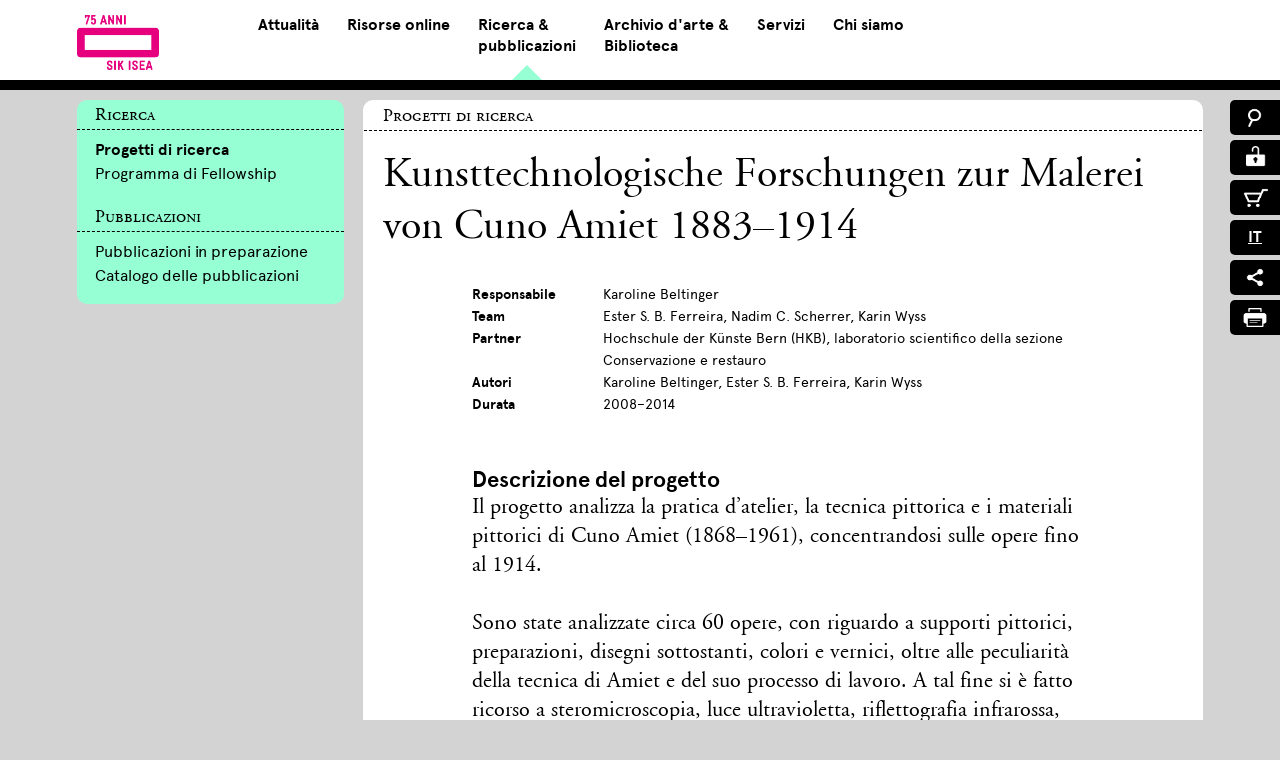

--- FILE ---
content_type: text/html; charset=utf-8
request_url: https://www.sik-isea.ch/it-ch/Ricerca-pubblicazioni/Ricerca/Progetti-di-ricerca/detail/projekt/1311/kunsttechnologische-forschungen-zur-malerei-von-cuno-amiet-1883-1914
body_size: 23424
content:
<!DOCTYPE html>
<html  lang="it-CH">
<head id="Head">     
          <!-- Google Tag Manager -->
          <script>(function(w,d,s,l,i){w[l]=w[l]||[];w[l].push({'gtm.start':
          new Date().getTime(),event:'gtm.js'});var f=d.getElementsByTagName(s)[0],
          j=d.createElement(s),dl=l!='dataLayer'?'&l='+l:'';j.async=true;j.src=
          'https://www.googletagmanager.com/gtm.js?id='+i+dl;f.parentNode.insertBefore(j,f);
          })(window,document,'script','dataLayer','GTM-TKT48MJ');</script>
          <!-- End Google Tag Manager -->
        <meta content="text/html; charset=UTF-8" http-equiv="Content-Type" />
<meta name="REVISIT-AFTER" content="1 DAYS" />
<meta name="RATING" content="GENERAL" />
<meta name="RESOURCE-TYPE" content="DOCUMENT" />
<meta content="text/javascript" http-equiv="Content-Script-Type" />
<meta content="text/css" http-equiv="Content-Style-Type" />
<title>
	Kunsttechnologische Forschungen zur Malerei von Cuno Amiet 1883–1914 | detail | SIK-ISEA
</title><meta id="MetaRobots" name="robots" content="INDEX, FOLLOW" /><link href="/Resources/Shared/stylesheets/dnndefault/7.0.0/default.css?cdv=353" type="text/css" rel="stylesheet"/><link href="/Portals/_default/Skins/2sic-Content/skin.css?cdv=353" type="text/css" rel="stylesheet"/><link href="/Portals/0/Containers/SIK-ISEA/container.css?cdv=353" type="text/css" rel="stylesheet"/><link href="/Portals/0/portal.css?cdv=353" type="text/css" rel="stylesheet"/><link href="/Portals/_default/Skins/2sic-Content/css/normalize.min.css?cdv=353" type="text/css" rel="stylesheet"/><link href="/Portals/_default/Skins/2sic-Content/css/royalsliderMax.css?cdv=353" type="text/css" rel="stylesheet"/><link href="/Portals/_default/Skins/2sic-Content/css/webfonts.css?cdv=353" type="text/css" rel="stylesheet"/><link href="/Portals/_default/Skins/2sic-Content/css/webfonts2.css?cdv=353" type="text/css" rel="stylesheet"/><link href="/Portals/_default/Skins/2sic-Content/css/webfonts3.css?cdv=353" type="text/css" rel="stylesheet"/><link href="/Portals/_default/Skins/2sic-Content/css/font-awesome.min.css?cdv=353" type="text/css" rel="stylesheet"/><link href="/Portals/_default/Skins/2sic-Content/css/select2.css?cdv=353" type="text/css" rel="stylesheet"/><link href="/Portals/_default/Skins/2sic-Content/css/main.css?cdv=353" type="text/css" rel="stylesheet"/><link href="https://maxcdn.bootstrapcdn.com/font-awesome/4.1.0/css/font-awesome.min.css?cdv=353" type="text/css" rel="stylesheet"/><link href="/Portals/_default/Skins/2sic-Content/css/jquery.mmenu.all.css?cdv=353" type="text/css" rel="stylesheet"/><link href="/Portals/_default/Skins/2sic-Content/css/print.css?cdv=353" media="print" type="text/css" rel="stylesheet"/><script src="/Resources/libraries/jQuery/03_05_01/jquery.js?cdv=353" type="text/javascript"></script><script src="/Resources/libraries/jQuery-Migrate/03_04_00/jquery-migrate.js?cdv=353" type="text/javascript"></script><script src="/Resources/libraries/jQuery-UI/01_13_02/jquery-ui.min.js?cdv=353" type="text/javascript"></script><link rel='SHORTCUT ICON' href='/Portals/0/favicon.ico?ver=6a_j6pQ--9GbhtU5rgYCSQ%3d%3d' type='image/x-icon' />     
        
			    <script type="text/javascript">
			      var _gaq = _gaq || [];
			      _gaq.push(['_setAccount', 'GTM-TKT48MJ']);
			      _gaq.push(['_trackPageview']);
			      
			 
			      (function() {
				    var ga = document.createElement('script'); ga.type = 'text/javascript'; ga.async = true;
				    ga.src = ('https:' == document.location.protocol ? 'https://' : 'http://') + 'stats.g.doubleclick.net/dc.js';
				    var s = document.getElementsByTagName('script')[0]; s.parentNode.insertBefore(ga, s);
			      })();
			    </script>
        
		  <meta name="viewport" content="width=device-width, initial-scale=1, user-scalable=no" /></head>
<body id="Body">     
					<!-- Google Tag Manager (noscript) --> 
					<noscript><iframe src="https://www.googletagmanager.com/ns.html?id=GTM-TKT48MJ"
					height="0" width="0" style="display:none;visibility:hidden"></iframe></noscript>
					<!-- End Google Tag Manager (noscript) -->
				

    <form method="post" action="/it-ch/Ricerca-pubblicazioni/Ricerca/Progetti-di-ricerca/detail/projekt/1311/kunsttechnologische-forschungen-zur-malerei-von-cuno-amiet-1883-1914" id="Form" enctype="multipart/form-data">
<div class="aspNetHidden">
<input type="hidden" name="__EVENTTARGET" id="__EVENTTARGET" value="" />
<input type="hidden" name="__EVENTARGUMENT" id="__EVENTARGUMENT" value="" />
<input type="hidden" name="__VIEWSTATE" id="__VIEWSTATE" value="X/he0PgvygKQLFYxiYiYGa18YwsieCCneiAOoT+LFCmhUkqLT2m+Ar0faFzKvN2OcqYD/zxTUn8c/ZBpdOFSSyUCb6+T9b4QYAbFxUN/thPwSU/CtO3swMjcuMuWcDNIEc2IUrAn5ms2vpEIkg0vR6BgpwDosHtKsa24A1sNat0RmJnz6yU2lttB0Z+8LK95Hx3Uw6A3H96vmHIv4igvaxT/Zzph/KCHD3OQe+jETI3o6lgaPktstoyPgPzO5IlkdKYZmmV/0/wGEUku/yQaEFIndis4nRi/1D+NPGr90+UEate+yafJ6zuDOJ2Spzwn9LyWWJJz50fPvH/aV65b1kFQ/0IfW9+fyFfRdDdLHY7/wKZAG0u8qBVteP6CXI6OU7lczx4IxZgWk1wTpF+bGjzPRHToMhYm2ZNIcGK/QUSCcALp2YAltVtrUKP9R2/dOMMBnD1YxVuP0mnqSfOmd75fd0kZ30MpkCL10Zm04OYq9uiriHgvoBJHyNRDce79ibYRGdkKqZYZ4Mrz/lwwWMpQFsZoK1ToGmlmfmOhipz/043MK2jJkdDi3+HsHuP03NPqaq/5imu30KcWZklggM1s/1xGLZOBYCNXnAWDAL7DIKWV1hUoxt6bOuZ4vesNTkC8iC30KfGTM2JFviMIZZq/bFZzv9pjC5lDdNwA1Ye1iwwLhaLjYuamQFPIR4pNNy8euIO9YU/Db8K/eHI4EpeL0awE+gy7rF5WeoCIjLuSMJ1MqnSeBQudY6Y1u2TztgFxtk7ufmbc+72eJMlQQH1Yq16NYkshicPJFoOzcMc5KRztcMUbLEFTOcNLzLpX78z6j6p/h6OVUOCIm+NxH9RseS5F9ylDMl2ms04OKITZ4imSuCjDF7sHqY+8vGqYNWDi/DUYSPZgkfUVt4qZpzfTzPqD9RXDg7ZTrRu+P6nHrP+h3MONVcr5lfPk90nYsKTyhYIwCxwmZ680i09Dk0Y5x+tZlrzQDlPLjx/x5YXBQloKnrHotW/twE51KRv+Vsvp3ahfEN34W+e5YzQ05rhLtOdLblQItm76XtlphRNR8dJNjVYe5LDAZBr42wJBqMdomKeLDwnnVp9r1mnkD0wanbkzfA5PB2pWBsnXyl+R4k1RkGrztbGgvOaUEHPbCPYT/jbj1KuYi0k0G8c9Us7VQH00ysujshcGRZPcMHwVMBRAFUpkNP/bB07DDxyYZXCvSDZzS/9lNPniBjYSf7L1UeEoV4S2JPW/rpEx1QbP8dEzH0oUxB9lKIIIMJSt5jIFAjpxSlyBHM/8+W2B4J/hf4OVsc5IMv8qIh3Em05jcFJQzh/G9DwfCZmdgGSJW0Bmw/ze3HJ2SkRPuzoCuE+iJ07m6yAkrsGvhTjIcSjskadlUO4m57uEr8Nt6ow7wURMXyFhDivxljwM6ul/fqqc+M9Q9CgONHjcHmCPiNgVEv6M/XR2H2O3DYM+ptC41p+fQjVrczaVP/VfvhnNVxiY9UYl8LiAmnm3+S6TRb8jOwz9NpuWFmr6n/2qVXPqifdDrUY4gK53DWluw6vxaiz3SnNmB9dduvjQPVEct/qJvNDmOYsQTjignLAfCtm+fRaVzocMb9QVxUD4UNb2jTBelRrXsG9uzHnaHLpl2GmT+6zam95XQvHGLypIjpu60AY3H6EVTJ1IX+TXSJfshSSZEL+Fe+ZwH7LkO5De/a5xKqpuI4g/hGUnXG1uEYGk7dNgjax0/AGxLa3PB4U5co8XtUFw7VvWJIBzESX5/54zcMEmWFIetS813klOLzOCw8mNQQp4TDEHqtIx/zxQ3P9nBTcuhJNnlE58q2D68bv3vBm2gs+YpytI1E/[base64]/Fm2OvK8pAi2uGE9KVmgBm0S8ZB1c/gzAIwY3gXaHwn8wzJRfetN7q5iJgHuqF3hGEMcLoR4k6uLwp7hkGMoP4/maGGgsblbBICuEWTbMtAJt5HxZBXj2YyYtLZ+u71SbJyJhXi6ICJP11np9IWnDiWhfP7STQOxfXLqBD1+1tMG1rvKNFzKWxNGAv4ZKNiz0k3Vj8licc0ojXjQqvJMoKhZ5gHr3N31qdVXDb10exZLDNTn8Jvss/HB9PkyVpwsDsGriEwAGp3cpzm35h/2BOMmTE6nfLxo7EtMOWNqXxC1pRp57LggpXHf5xUSAH2eWDwuSu3f2ijSRZ347smnWJ8YnhyRA0SbSVyzlK4M2Tk+XPG0SiqW11g5sKpRw1F9Eef3t1bpgTgWJIWj3srPjmqihvMUd5qqqYBWKOMbU1dUpURst8rEnUp2HTykSXYCA39uMWowywb7N8Ohpw5vWjG+U" />
</div>

<script type="text/javascript">
//<![CDATA[
var theForm = document.forms['Form'];
if (!theForm) {
    theForm = document.Form;
}
function __doPostBack(eventTarget, eventArgument) {
    if (!theForm.onsubmit || (theForm.onsubmit() != false)) {
        theForm.__EVENTTARGET.value = eventTarget;
        theForm.__EVENTARGUMENT.value = eventArgument;
        theForm.submit();
    }
}
//]]>
</script>


<script src="/WebResource.axd?d=pynGkmcFUV03i4WljY69G2z4ZFeADPF3eZPzHCmYLznata52hq4rVrSlMRI1&amp;t=638901608248157332" type="text/javascript"></script>

<script type="text/javascript">if (!(window.jQuery && window.jQuery.fn && window.jQuery.fn.hoverIntent)) document.write(unescape('%3Cscript src="/Portals/_default/Skins/2sic-Content/ICTMainNav/hoverIntent.js" type="text/javascript"%3E%3C/script%3E'));</script>
<script type="text/javascript">
//<![CDATA[
var __cultureInfo = {"name":"it-CH","numberFormat":{"CurrencyDecimalDigits":2,"CurrencyDecimalSeparator":".","IsReadOnly":false,"CurrencyGroupSizes":[3],"NumberGroupSizes":[3],"PercentGroupSizes":[3],"CurrencyGroupSeparator":"\u0027","CurrencySymbol":"CHF","NaNSymbol":"NaN","CurrencyNegativePattern":2,"NumberNegativePattern":1,"PercentPositivePattern":1,"PercentNegativePattern":1,"NegativeInfinitySymbol":"-∞","NegativeSign":"-","NumberDecimalDigits":2,"NumberDecimalSeparator":".","NumberGroupSeparator":"\u0027","CurrencyPositivePattern":2,"PositiveInfinitySymbol":"∞","PositiveSign":"+","PercentDecimalDigits":2,"PercentDecimalSeparator":".","PercentGroupSeparator":"\u0027","PercentSymbol":"%","PerMilleSymbol":"‰","NativeDigits":["0","1","2","3","4","5","6","7","8","9"],"DigitSubstitution":1},"dateTimeFormat":{"AMDesignator":"AM","Calendar":{"MinSupportedDateTime":"\/Date(-62135596800000)\/","MaxSupportedDateTime":"\/Date(253402297199999)\/","AlgorithmType":1,"CalendarType":1,"Eras":[1],"TwoDigitYearMax":2029,"IsReadOnly":false},"DateSeparator":".","FirstDayOfWeek":1,"CalendarWeekRule":2,"FullDateTimePattern":"dddd, d MMMM yyyy HH:mm:ss","LongDatePattern":"dddd, d MMMM yyyy","LongTimePattern":"HH:mm:ss","MonthDayPattern":"d MMMM","PMDesignator":"PM","RFC1123Pattern":"ddd, dd MMM yyyy HH\u0027:\u0027mm\u0027:\u0027ss \u0027GMT\u0027","ShortDatePattern":"dd.MM.yyyy","ShortTimePattern":"HH:mm","SortableDateTimePattern":"yyyy\u0027-\u0027MM\u0027-\u0027dd\u0027T\u0027HH\u0027:\u0027mm\u0027:\u0027ss","TimeSeparator":":","UniversalSortableDateTimePattern":"yyyy\u0027-\u0027MM\u0027-\u0027dd HH\u0027:\u0027mm\u0027:\u0027ss\u0027Z\u0027","YearMonthPattern":"MMMM yyyy","AbbreviatedDayNames":["dom","lun","mar","mer","gio","ven","sab"],"ShortestDayNames":["dom","lun","mar","mer","gio","ven","sab"],"DayNames":["domenica","lunedì","martedì","mercoledì","giovedì","venerdì","sabato"],"AbbreviatedMonthNames":["gen","feb","mar","apr","mag","giu","lug","ago","set","ott","nov","dic",""],"MonthNames":["gennaio","febbraio","marzo","aprile","maggio","giugno","luglio","agosto","settembre","ottobre","novembre","dicembre",""],"IsReadOnly":false,"NativeCalendarName":"Calendario gregoriano","AbbreviatedMonthGenitiveNames":["gen","feb","mar","apr","mag","giu","lug","ago","set","ott","nov","dic",""],"MonthGenitiveNames":["gennaio","febbraio","marzo","aprile","maggio","giugno","luglio","agosto","settembre","ottobre","novembre","dicembre",""]},"eras":[1,"d.C.",null,0]};//]]>
</script>

<script src="/ScriptResource.axd?d=NJmAwtEo3IoxUjM_VDmd5EF78EaMRaxpk8F3ZsodD6jhGwWgUYyws6XPyqWT3xcndjGdKTZ_a6O7Uf9AopHZJYX-xByXs1u7-bqBKx2dZB8YR1e6zFhzAbc5k8JiUMnmoKIYcg2&amp;t=5c0e0825" type="text/javascript"></script>
<script src="/ScriptResource.axd?d=dwY9oWetJoLilOrnuLOF-OgJ7OpsP9uKcT1kdZjesiZxK_RNpWqYqe6HUI0rrZTWiRRYi1zQGRG_f_tHED-9Csl5ShFmnVuNZclaXP-nUd12BHJXoOufk3WJLb4s1BtiIJUIdUiAS1fso_QA0&amp;t=5c0e0825" type="text/javascript"></script>
<div class="aspNetHidden">

	<input type="hidden" name="__VIEWSTATEGENERATOR" id="__VIEWSTATEGENERATOR" value="CA0B0334" />
	<input type="hidden" name="__VIEWSTATEENCRYPTED" id="__VIEWSTATEENCRYPTED" value="" />
	<input type="hidden" name="__EVENTVALIDATION" id="__EVENTVALIDATION" value="2uzfwJPG9taEg7S+A94jW2ZeSk3TXxuJUOGi/MCbMZ7fd1yR1v4XNIWksIsLt9o7E1F+Bp+uBU8GwK1wHDByiNx7F0H1Xt4NgzSf2q0kNSr5Ql0l" />
</div><script src="/js/dnn.js?cdv=353" type="text/javascript"></script><script src="/js/dnncore.js?cdv=353" type="text/javascript"></script><script src="/js/dnn.servicesframework.js?cdv=353" type="text/javascript"></script><script src="/Portals/_default/Skins/2sic-Content/ICTMainNav/script.js?cdv=353" type="text/javascript"></script><script src="/Portals/_default/Skins/2sic-Content/js/jquery.mmenu.min.all.js?cdv=353" type="text/javascript"></script><script src="/Portals/_default/Skins/2sic-Content/js/ict.slidernav.js?cdv=353" type="text/javascript"></script><script src="/Portals/_default/Skins/2sic-Content/js/select2.js?cdv=353" type="text/javascript"></script><script src="/Portals/_default/Skins/2sic-Content/js/select2_locale_de.js?cdv=353" type="text/javascript"></script><script src="/Portals/_default/Skins/2sic-Content/js/select2_locale_fr.js?cdv=353" type="text/javascript"></script><script src="/Portals/_default/Skins/2sic-Content/js/select2_locale_it.js?cdv=353" type="text/javascript"></script>
<script type="text/javascript">
//<![CDATA[
Sys.WebForms.PageRequestManager._initialize('ScriptManager', 'Form', [], [], [], 90, '');
//]]>
</script>

        
        
        

<!--CDF(Css|/Portals/_default/Skins/2sic-Content/css/royalsliderMax.css?cdv=353|DnnPageHeaderProvider|109)-->
<!--CDF(Css|/Portals/_default/Skins/2sic-Content/css/select2.css?cdv=353|DnnPageHeaderProvider|119)-->

<!--CDF(Javascript|/Portals/_default/Skins/2sic-Content/js/select2.js?cdv=353|DnnBodyProvider|180)-->
<!--CDF(Javascript|/Portals/_default/Skins/2sic-Content/js/select2_locale_de.js?cdv=353|DnnBodyProvider|181)-->
<!--CDF(Javascript|/Portals/_default/Skins/2sic-Content/js/select2_locale_fr.js?cdv=353|DnnBodyProvider|182)-->
<!--CDF(Javascript|/Portals/_default/Skins/2sic-Content/js/select2_locale_it.js?cdv=353|DnnBodyProvider|183)-->


<div id="page" class="mm-page">
    <!--CDF(Css|/Portals/_default/Skins/2sic-Content/css/normalize.min.css?cdv=353|DnnPageHeaderProvider|100)-->
<!--CDF(Css|/Portals/_default/Skins/2sic-Content/css/webfonts.css?cdv=353|DnnPageHeaderProvider|110)-->
<!--CDF(Css|/Portals/_default/Skins/2sic-Content/css/webfonts2.css?cdv=353|DnnPageHeaderProvider|111)-->
<!--CDF(Css|/Portals/_default/Skins/2sic-Content/css/webfonts3.css?cdv=353|DnnPageHeaderProvider|112)-->
<!--CDF(Css|/Portals/_default/Skins/2sic-Content/css/font-awesome.min.css?cdv=353|DnnPageHeaderProvider|113)-->
<!--CDF(Css|/Portals/_default/Skins/2sic-Content/css/main.css?cdv=353|DnnPageHeaderProvider|120)-->
<!--CDF(Css|/Portals/_default/Skins/2sic-Content/css/print.css?cdv=353|DnnPageHeaderProvider|200)-->
<!--CDF(Css|https://maxcdn.bootstrapcdn.com/font-awesome/4.1.0/css/font-awesome.min.css?cdv=353|DnnPageHeaderProvider|140)-->
<!--CDF(Css|/Portals/_default/Skins/2sic-Content/css/jquery.mmenu.all.css?cdv=353|DnnPageHeaderProvider|150)-->
<!--CDF(Javascript|/Portals/_default/Skins/2sic-Content/js/jquery.mmenu.min.all.js?cdv=353|DnnBodyProvider|160)-->
<!--CDF(Javascript|/Portals/_default/Skins/2sic-Content/js/ict.slidernav.js?cdv=353|DnnBodyProvider|170)-->

<header class="header-container transition ">    
    <div class="header-content wrapper clearfix">
        <div class="logo-container transition">
            <a id="dnn_Header_DnnLOGO_hypLogo" title="SIK-ISEA" href="https://www.sik-isea.ch/it-ch/">
        <img src="/portals/_default/Skins/2sic-Content/content/logos/SIK-Logo-75_IT-magenta.png" alt="SIK-ISEA" style="height: 55px;" />
    </a>

            <div class="print-logo">
                <img src="/portals/_default/Skins/2sic-Content/content/logos/main-logo-black.png">
            </div>
        </div>
        <!-- logo-container -->
        <div class="nav-container">
            <script type="text/javascript">
      jQuery(document).ready(function() {
      splitSubMenu(3);
      });
    </script><ul class="megamenu" id="megamenu">
  <li class="aktuell"><a class="" href="https://www.sik-isea.ch/it-ch/Attualit%C3%A0">Attualità</a><div class="sub">
      <div class="triangle"></div>
      <ul class="">
        <li class="subheader">
          <h2><span>Attualità</span></h2>
        </li>
        <li class="sublink"><a href="https://www.sik-isea.ch/it-ch/Attualit%C3%A0/Attualit%C3%A0/Nuove-pubblicazioni">Nuove pubblicazioni</a></li>
        <li class="sublink"><a href="https://www.sik-isea.ch/it-ch/Attualit%C3%A0/Attualit%C3%A0/Manifestazioni">Manifestazioni</a></li>
      </ul>
    </div>
  </li>
  <li class="online_bestande"><a class="" href="https://www.sik-isea.ch/it-ch/Risorse-online">Risorse online</a><div class="sub">
      <div class="triangle"></div>
      <ul class="">
        <li class="subheader">
          <h2><span>Risorse online</span></h2>
        </li>
        <li class="sublink"><a href="https://ricerca.sik-isea.ch">Portale di ricerca</a></li>
        <li class="sublink"><a href="https://www.sik-isea.ch/it-ch/Risorse-online/Risorse-online/Dizionario-SIKART">Dizionario SIKART</a></li>
        <li class="sublink"><a href="https://recherche.sik-isea.ch/it/everything/on/catalogues">Cataloghi ragionati</a></li>
        <li class="sublink"><a href="https://recherche.sik-isea.ch/it/everything/on/collections">Collezioni e progetti</a></li>
        <li class="sublink"><a href="https://smex-ctp.trendmicro.com:443/wis/clicktime/v1/query?url=https%3a%2f%2fsik%2disea.anton.ch%2flocale%2ffr&amp;umid=d79864cd-8e7f-4264-bfb3-eb1d97f49676&amp;auth=2a7d18ac72e4355d31df3928ae22a91f9694aac3-6e6fbde0c165ceb7c1973685817b454692542ed4">Catalogo dell’archivio</a></li>
        <li class="sublink"><a href="https://slsp-rzh.primo.exlibrisgroup.com/discovery/search?vid=41SLSP_RZH:SIK_ISEA_TP2&amp;lang=it">Catalogo della biblioteca</a></li>
      </ul>
    </div>
  </li>
  <li class="active forschung_publikationen">
    <div class="triangle"></div><a class="" href="https://www.sik-isea.ch/it-ch/Ricerca-pubblicazioni">Ricerca &<br/> pubblicazioni</a><div class="sub">
      <div class="triangle"></div>
      <ul class="">
        <li class="subheader">
          <h2><span>Ricerca</span></h2>
        </li>
        <li class="sublink"><a href="https://www.sik-isea.ch/it-ch/Ricerca-pubblicazioni/Ricerca/Progetti-di-ricerca">Progetti di ricerca</a></li>
        <li class="sublink"><a href="https://www.sik-isea.ch/it-ch/Ricerca-pubblicazioni/Ricerca/Programma-di-Fellowship">Programma di Fellowship</a></li>
      </ul>
      <ul class="">
        <li class="subheader">
          <h2><span>Pubblicazioni</span></h2>
        </li>
        <li class="sublink"><a href="https://www.sik-isea.ch/it-ch/Ricerca-pubblicazioni/Pubblicazioni/Pubblicazioni-in-preparazione">Pubblicazioni in preparazione</a></li>
        <li class="sublink"><a href="https://www.sik-isea.ch/it-ch/Ricerca-pubblicazioni/Pubblicazioni/Catalogo-delle-pubblicazioni">Catalogo delle pubblicazioni</a></li>
      </ul>
    </div>
  </li>
  <li class="kunstarchiv_bibliothek"><a class="" href="https://www.sik-isea.ch/it-ch/Archivio-darte-Biblioteca">Archivio d'arte &<br/> Biblioteca</a><div class="sub">
      <div class="triangle"></div>
      <ul class="">
        <li class="subheader">
          <h2><span>Archivio d'arte</span></h2>
        </li>
        <li class="sublink"><a href="https://www.sik-isea.ch/it-ch/Archivio-darte-Biblioteca/Archivio-darte/Informazioni-generali">Informazioni generali</a></li>
        <li class="sublink"><a href="https://www.sik-isea.ch/it-ch/Archivio-darte-Biblioteca/Archivio-darte/Storia-delle-collezioni">Storia delle collezioni</a></li>
        <li class="sublink"><a href="https://www.sik-isea.ch/it-ch/Archivio-darte-Biblioteca/Archivio-darte/Documentazione">Documentazione</a></li>
        <li class="sublink"><a href="https://www.sik-isea.ch/it-ch/Archivio-darte-Biblioteca/Archivio-darte/Fondi-archivistici">Fondi archivistici</a></li>
        <li class="sublink"><a href="https://www.sik-isea.ch/it-ch/Archivio-darte-Biblioteca/Archivio-darte/Documenti-online">Documenti online</a></li>
      </ul>
      <ul class="">
        <li class="subheader">
          <h2><span>Biblioteca</span></h2>
        </li>
        <li class="sublink"><a href="https://www.sik-isea.ch/it-ch/Archivio-darte-Biblioteca/Biblioteca/Informazioni-generali">Informazioni generali</a></li>
        <li class="sublink"><a href="https://www.sik-isea.ch/it-ch/Archivio-darte-Biblioteca/Biblioteca/Cataloghi-della-biblioteca">Cataloghi della biblioteca</a></li>
        <li class="sublink"><a href="https://www.sik-isea.ch/it-ch/Archivio-darte-Biblioteca/Biblioteca/Collezioni-speciali">Collezioni speciali</a></li>
        <li class="sublink"><a href="https://www.sik-isea.ch/it-ch/Archivio-darte-Biblioteca/Biblioteca/Patrimoni-digitalizzati">Patrimoni digitalizzati</a></li>
        <li class="sublink"><a href="https://www.sik-isea.ch/it-ch/Archivio-darte-Biblioteca/Biblioteca/Link">Link</a></li>
      </ul>
    </div>
  </li>
  <li class="dienstleistungen"><a class="" href="https://www.sik-isea.ch/it-ch/Servizi">Servizi</a><div class="sub">
      <div class="triangle"></div>
      <ul class="">
        <li class="subheader">
          <h2><span>Servizi</span></h2>
        </li>
        <li class="sublink"><a href="https://www.sik-isea.ch/it-ch/Servizi/Servizi/Sintesi">Sintesi</a></li>
        <li class="sublink"><a href="https://www.sik-isea.ch/it-ch/Servizi/Servizi/Conservazione-restauro">Conservazione &amp; restauro</a></li>
        <li class="sublink"><a href="https://www.sik-isea.ch/it-ch/Servizi/Servizi/Analisi-scientifiche">Analisi scientifiche</a></li>
        <li class="sublink"><a href="https://www.sik-isea.ch/it-ch/Servizi/Servizi/Analisi-perizie-attributive">Analisi &amp; perizie attributive</a></li>
        <li class="sublink"><a href="https://www.sik-isea.ch/it-ch/Servizi/Servizi/Perizie-stime">Perizie &amp; stime</a></li>
        <li class="sublink"><a href="https://www.sik-isea.ch/it-ch/Servizi/Servizi/Inventariazione">Inventariazione</a></li>
        <li class="sublink"><a href="https://www.sik-isea.ch/it-ch/Servizi/Servizi/Fondi-di-artisti">Fondi di artisti</a></li>
        <li class="sublink"><a href="https://www.sik-isea.ch/it-ch/Servizi/Servizi/Fotografie">Fotografie</a></li>
        <li class="sublink"><a href="https://www.sik-isea.ch/it-ch/Servizi/Servizi/Elaborazione-delle-immagini">Elaborazione delle immagini</a></li>
        <li class="sublink"><a href="https://www.sik-isea.ch/it-ch/Servizi/Servizi/Archivio-fotografico">Archivio fotografico</a></li>
        <li class="sublink"><a href="https://www.sik-isea.ch/it-ch/Servizi/Servizi/Pubblicazioni">Pubblicazioni</a></li>
        <li class="sublink"><a href="https://www.sik-isea.ch/it-ch/Servizi/Servizi/Visite-guidate">Visite guidate</a></li>
        <li class="sublink"><a href="https://www.sik-isea.ch/it-ch/Servizi/Servizi/Formazione-continua">Formazione continua</a></li>
      </ul>
    </div>
  </li>
  <li class="ueberuns"><a class="" href="https://www.sik-isea.ch/it-ch/Chi-siamo">Chi siamo</a><div class="sub">
      <div class="triangle"></div>
      <ul class="">
        <li class="subheader">
          <h2><span>Chi siamo</span></h2>
        </li>
        <li class="sublink"><a href="https://www.sik-isea.ch/it-ch/Chi-siamo/Chi-siamo/Istituto">Istituto</a></li>
        <li class="sublink"><a href="https://www.sik-isea.ch/it-ch/Chi-siamo/Chi-siamo/Contatto-orari-dapertura">Contatto &amp; orari d’apertura</a></li>
        <li class="sublink"><a href="https://www.sik-isea.ch/it-ch/Chi-siamo/Chi-siamo/Collaboratrici-e-collaboratori">Collaboratrici e collaboratori</a></li>
        <li class="sublink"><a href="https://www.sik-isea.ch/it-ch/Chi-siamo/Chi-siamo/Comitati">Comitati</a></li>
        <li class="sublink"><a href="https://www.sik-isea.ch/it-ch/Chi-siamo/Chi-siamo/Offerte-dimpiego">Offerte d'impiego</a></li>
        <li class="sublink"><a href="https://www.sik-isea.ch/it-ch/Chi-siamo/Chi-siamo/Diventare-membri">Diventare membri</a></li>
        <li class="sublink"><a href="https://www.sik-isea.ch/it-ch/Chi-siamo/Chi-siamo/Donazioni-Legati">Donazioni &amp; Legati</a></li>
        <li class="sublink"><a href="https://www.sik-isea.ch/it-ch/Chi-siamo/Chi-siamo/Rassegna-stampa">Rassegna stampa</a></li>
      </ul>
    </div>
  </li>
</ul>
<div><nav id="slidernav"><ul>
      <li class="aktuell"><a class="" href="https://www.sik-isea.ch/it-ch/Attualit%C3%A0">Attualità</a><ul>
          <h2 class="aktuell">Attualità</h2>
          <li class="aktuell"><a class="" href="https://www.sik-isea.ch/it-ch/Attualit%C3%A0/Attualit%C3%A0/Nuove-pubblicazioni">Nuove pubblicazioni</a></li>
          <li class="aktuell"><a class="" href="https://www.sik-isea.ch/it-ch/Attualit%C3%A0/Attualit%C3%A0/Manifestazioni">Manifestazioni</a><ul>
              <li class="aktuell"><a class="" href="https://www.sik-isea.ch/it-ch/Attualit%C3%A0/Attualit%C3%A0/Manifestazioni/Archivio-degli-eventi">Archivio degli eventi</a></li>
            </ul>
          </li>
        </ul>
      </li>
      <li class="online_bestande"><a class="" href="https://www.sik-isea.ch/it-ch/Risorse-online">Risorse online</a><ul>
          <h2 class="online_bestande">Risorse online</h2>
          <li class="online_bestande"><a class="" href="https://ricerca.sik-isea.ch">Portale di ricerca</a></li>
          <li class="online_bestande"><a class="" href="https://www.sik-isea.ch/it-ch/Risorse-online/Risorse-online/Dizionario-SIKART">Dizionario SIKART</a></li>
          <li class="online_bestande"><a class="" href="https://recherche.sik-isea.ch/it/everything/on/catalogues">Cataloghi ragionati</a></li>
          <li class="online_bestande"><a class="" href="https://recherche.sik-isea.ch/it/everything/on/collections">Collezioni e progetti</a></li>
          <li class="online_bestande"><a class="" href="https://smex-ctp.trendmicro.com:443/wis/clicktime/v1/query?url=https%3a%2f%2fsik%2disea.anton.ch%2flocale%2ffr&amp;umid=d79864cd-8e7f-4264-bfb3-eb1d97f49676&amp;auth=2a7d18ac72e4355d31df3928ae22a91f9694aac3-6e6fbde0c165ceb7c1973685817b454692542ed4">Catalogo dell’archivio</a></li>
          <li class="online_bestande"><a class="" href="https://slsp-rzh.primo.exlibrisgroup.com/discovery/search?vid=41SLSP_RZH:SIK_ISEA_TP2&amp;lang=it">Catalogo della biblioteca</a></li>
        </ul>
      </li>
      <li class="forschung_publikationen active"><a class="current" href="https://www.sik-isea.ch/it-ch/Ricerca-pubblicazioni">Ricerca &amp; pubblicazioni</a><ul>
          <h2 class="forschung_publikationen">Ricerca</h2>
          <li class="forschung_publikationen"><a class="current" href="https://www.sik-isea.ch/it-ch/Ricerca-pubblicazioni/Ricerca/Progetti-di-ricerca">Progetti di ricerca</a></li>
          <li class="forschung_publikationen"><a class="" href="https://www.sik-isea.ch/it-ch/Ricerca-pubblicazioni/Ricerca/Programma-di-Fellowship">Programma di Fellowship</a><ul>
              <li class="forschung_publikationen"><a class="" href="https://www.sik-isea.ch/it-ch/Ricerca-pubblicazioni/Ricerca/Programma-di-Fellowship/Professorial-Fellows">Professorial Fellows</a></li>
              <li class="forschung_publikationen"><a class="" href="https://www.sik-isea.ch/it-ch/Ricerca-pubblicazioni/Ricerca/Programma-di-Fellowship/Postdoctoral-Fellows">Postdoctoral Fellows</a></li>
              <li class="forschung_publikationen"><a class="" href="https://www.sik-isea.ch/it-ch/Ricerca-pubblicazioni/Ricerca/Programma-di-Fellowship/Doctoral-Fellows">Doctoral Fellows</a></li>
              <li class="forschung_publikationen"><a class="" href="https://www.sik-isea.ch/it-ch/Ricerca-pubblicazioni/Ricerca/Programma-di-Fellowship/Associate-Fellows">Associate Fellows</a></li>
              <li class="forschung_publikationen"><a class="" href="https://www.sik-isea.ch/it-ch/Ricerca-pubblicazioni/Ricerca/Programma-di-Fellowship/Istituzioni-partner">Istituzioni partner</a></li>
              <li class="forschung_publikationen"><a class="" href="https://www.sik-isea.ch/it-ch/Ricerca-pubblicazioni/Ricerca/Programma-di-Fellowship/Ringraziamento">Ringraziamento</a></li>
            </ul>
          </li>
          <h2 class="forschung_publikationen">Pubblicazioni</h2>
          <li class="forschung_publikationen"><a class="" href="https://www.sik-isea.ch/it-ch/Ricerca-pubblicazioni/Pubblicazioni/Pubblicazioni-in-preparazione">Pubblicazioni in preparazione</a></li>
          <li class="forschung_publikationen"><a class="" href="https://www.sik-isea.ch/it-ch/Ricerca-pubblicazioni/Pubblicazioni/Catalogo-delle-pubblicazioni">Catalogo delle pubblicazioni</a></li>
        </ul>
      </li>
      <li class="kunstarchiv_bibliothek"><a class="" href="https://www.sik-isea.ch/it-ch/Archivio-darte-Biblioteca">Archivio d'arte &amp; Biblioteca</a><ul>
          <h2 class="kunstarchiv_bibliothek">Archivio d'arte</h2>
          <li class="kunstarchiv_bibliothek"><a class="" href="https://www.sik-isea.ch/it-ch/Archivio-darte-Biblioteca/Archivio-darte/Informazioni-generali">Informazioni generali</a></li>
          <li class="kunstarchiv_bibliothek"><a class="" href="https://www.sik-isea.ch/it-ch/Archivio-darte-Biblioteca/Archivio-darte/Storia-delle-collezioni">Storia delle collezioni</a></li>
          <li class="kunstarchiv_bibliothek"><a class="" href="https://www.sik-isea.ch/it-ch/Archivio-darte-Biblioteca/Archivio-darte/Documentazione">Documentazione</a><ul>
              <li class="kunstarchiv_bibliothek"><a class="" href="https://www.sik-isea.ch/it-ch/Archivio-darte-Biblioteca/Archivio-darte/Documentazione/Interviste">Interviste</a></li>
            </ul>
          </li>
          <li class="kunstarchiv_bibliothek"><a class="" href="https://www.sik-isea.ch/it-ch/Archivio-darte-Biblioteca/Archivio-darte/Fondi-archivistici">Fondi archivistici</a><ul>
              <li class="kunstarchiv_bibliothek"><a class="" href="https://www.sik-isea.ch/it-ch/Archivio-darte-Biblioteca/Archivio-darte/Fondi-archivistici/Vetrina-virtuale">Vetrina virtuale</a></li>
              <li class="kunstarchiv_bibliothek"><a class="" href="https://www.sik-isea.ch/it-ch/Archivio-darte-Biblioteca/Archivio-darte/Fondi-archivistici/Catalogo-dei-fondi">Catalogo dei fondi</a></li>
            </ul>
          </li>
          <li class="kunstarchiv_bibliothek"><a class="" href="https://www.sik-isea.ch/it-ch/Archivio-darte-Biblioteca/Archivio-darte/Documenti-online">Documenti online</a></li>
          <h2 class="kunstarchiv_bibliothek">Biblioteca</h2>
          <li class="kunstarchiv_bibliothek"><a class="" href="https://www.sik-isea.ch/it-ch/Archivio-darte-Biblioteca/Biblioteca/Informazioni-generali">Informazioni generali</a></li>
          <li class="kunstarchiv_bibliothek"><a class="" href="https://www.sik-isea.ch/it-ch/Archivio-darte-Biblioteca/Biblioteca/Cataloghi-della-biblioteca">Cataloghi della biblioteca</a></li>
          <li class="kunstarchiv_bibliothek"><a class="" href="https://www.sik-isea.ch/it-ch/Archivio-darte-Biblioteca/Biblioteca/Collezioni-speciali">Collezioni speciali</a><ul>
              <li class="kunstarchiv_bibliothek"><a class="" href="https://www.sik-isea.ch/it-ch/Archivio-darte-Biblioteca/Biblioteca/Collezioni-speciali/Biblioteca-Carola-Giedion-Welcker">Biblioteca Carola Giedion-Welcker</a></li>
              <li class="kunstarchiv_bibliothek"><a class="" href="https://www.sik-isea.ch/it-ch/Archivio-darte-Biblioteca/Biblioteca/Collezioni-speciali/Biblioteca-H%C3%BCttinger">Biblioteca Hüttinger</a></li>
              <li class="kunstarchiv_bibliothek"><a class="" href="https://www.sik-isea.ch/it-ch/Archivio-darte-Biblioteca/Biblioteca/Collezioni-speciali/Biblioteca-Raeber">Biblioteca Raeber</a></li>
            </ul>
          </li>
          <li class="kunstarchiv_bibliothek"><a class="" href="https://www.sik-isea.ch/it-ch/Archivio-darte-Biblioteca/Biblioteca/Patrimoni-digitalizzati">Patrimoni digitalizzati</a><ul>
              <li class="kunstarchiv_bibliothek"><a class="" href="https://www.sik-isea.ch/it-ch/Archivio-darte-Biblioteca/Biblioteca/Patrimoni-digitalizzati/Cataloghi-Turnus-SSBA">Cataloghi Turnus SSBA</a></li>
              <li class="kunstarchiv_bibliothek"><a class="" href="https://www.sik-isea.ch/it-ch/Archivio-darte-Biblioteca/Biblioteca/Patrimoni-digitalizzati/Dada-danach">Dada danach</a></li>
            </ul>
          </li>
          <li class="kunstarchiv_bibliothek"><a class="" href="https://www.sik-isea.ch/it-ch/Archivio-darte-Biblioteca/Biblioteca/Link">Link</a></li>
        </ul>
      </li>
      <li class="dienstleistungen"><a class="" href="https://www.sik-isea.ch/it-ch/Servizi">Servizi</a><ul>
          <h2 class="dienstleistungen">Servizi</h2>
          <li class="dienstleistungen"><a class="" href="https://www.sik-isea.ch/it-ch/Servizi/Servizi/Sintesi">Sintesi</a></li>
          <li class="dienstleistungen"><a class="" href="https://www.sik-isea.ch/it-ch/Servizi/Servizi/Conservazione-restauro">Conservazione &amp; restauro</a><ul>
              <li class="dienstleistungen"><a class="" href="https://www.sik-isea.ch/it-ch/Servizi/Servizi/Conservazione-restauro/Analisi-e-conservazione-di-dipinti-degli-ultimi-sei-secoli">Analisi e conservazione di dipinti degli ultimi sei secoli</a></li>
            </ul>
          </li>
          <li class="dienstleistungen"><a class="" href="https://www.sik-isea.ch/it-ch/Servizi/Servizi/Analisi-scientifiche">Analisi scientifiche</a></li>
          <li class="dienstleistungen"><a class="" href="https://www.sik-isea.ch/it-ch/Servizi/Servizi/Analisi-perizie-attributive">Analisi &amp; perizie attributive</a></li>
          <li class="dienstleistungen"><a class="" href="https://www.sik-isea.ch/it-ch/Servizi/Servizi/Perizie-stime">Perizie &amp; stime</a></li>
          <li class="dienstleistungen"><a class="" href="https://www.sik-isea.ch/it-ch/Servizi/Servizi/Inventariazione">Inventariazione</a></li>
          <li class="dienstleistungen"><a class="" href="https://www.sik-isea.ch/it-ch/Servizi/Servizi/Fondi-di-artisti">Fondi di artisti</a><ul>
              <li class="dienstleistungen"><a class="" href="https://www.sik-isea.ch/it-ch/Servizi/Servizi/Fondi-di-artisti/Valutazione-valorizzazione">Valutazione &amp; valorizzazione</a><ul>
                  <li class="dienstleistungen"><a class="" href="https://www.sik-isea.ch/it-ch/Servizi/Servizi/Fondi-di-artisti/Valutazione-valorizzazione/Selezionare">Selezionare</a></li>
                  <li class="dienstleistungen"><a class="" href="https://www.sik-isea.ch/it-ch/Servizi/Servizi/Fondi-di-artisti/Valutazione-valorizzazione/Esaminare-ordinare">Esaminare &amp; ordinare</a></li>
                  <li class="dienstleistungen"><a class="" href="https://www.sik-isea.ch/it-ch/Servizi/Servizi/Fondi-di-artisti/Valutazione-valorizzazione/Classificare">Classificare</a></li>
                  <li class="dienstleistungen"><a class="" href="https://www.sik-isea.ch/it-ch/Servizi/Servizi/Fondi-di-artisti/Valutazione-valorizzazione/Valorizzare-Eliminare">Valorizzare / Eliminare</a></li>
                </ul>
              </li>
              <li class="dienstleistungen"><a class="" href="https://www.sik-isea.ch/it-ch/Servizi/Servizi/Fondi-di-artisti/Documentazione-sullopera">Documentazione sull'opera</a><ul>
                  <li class="dienstleistungen"><a class="" href="https://www.sik-isea.ch/it-ch/Servizi/Servizi/Fondi-di-artisti/Documentazione-sullopera/Inventariare">Inventariare</a></li>
                  <li class="dienstleistungen"><a class="" href="https://www.sik-isea.ch/it-ch/Servizi/Servizi/Fondi-di-artisti/Documentazione-sullopera/Fotografare">Fotografare</a></li>
                  <li class="dienstleistungen"><a class="" href="https://www.sik-isea.ch/it-ch/Servizi/Servizi/Fondi-di-artisti/Documentazione-sullopera/Registrare-elettronicamente">Registrare elettronicamente</a></li>
                  <li class="dienstleistungen"><a class="" href="https://www.sik-isea.ch/it-ch/Servizi/Servizi/Fondi-di-artisti/Documentazione-sullopera/Pubblicare">Pubblicare</a></li>
                </ul>
              </li>
              <li class="dienstleistungen"><a class="" href="https://www.sik-isea.ch/it-ch/Servizi/Servizi/Fondi-di-artisti/Conservazione-dellopera">Conservazione dell'opera</a><ul>
                  <li class="dienstleistungen"><a class="" href="https://www.sik-isea.ch/it-ch/Servizi/Servizi/Fondi-di-artisti/Conservazione-dellopera/Manipolare-trasferire">Manipolare &amp; trasferire</a></li>
                  <li class="dienstleistungen"><a class="" href="https://www.sik-isea.ch/it-ch/Servizi/Servizi/Fondi-di-artisti/Conservazione-dellopera/Depositare-conservare">Depositare &amp; conservare</a></li>
                </ul>
              </li>
              <li class="dienstleistungen"><a class="" href="https://www.sik-isea.ch/it-ch/Servizi/Servizi/Fondi-di-artisti/Lasciti-documentari">Lasciti documentari</a><ul>
                  <li class="dienstleistungen"><a class="" href="https://www.sik-isea.ch/it-ch/Servizi/Servizi/Fondi-di-artisti/Lasciti-documentari/Esaminare-pianificare">Esaminare &amp; pianificare</a></li>
                  <li class="dienstleistungen"><a class="" href="https://www.sik-isea.ch/it-ch/Servizi/Servizi/Fondi-di-artisti/Lasciti-documentari/Selezionare-valutare">Selezionare &amp; valutare</a></li>
                  <li class="dienstleistungen"><a class="" href="https://www.sik-isea.ch/it-ch/Servizi/Servizi/Fondi-di-artisti/Lasciti-documentari/Archiviare">Archiviare</a></li>
                  <li class="dienstleistungen"><a class="" href="https://www.sik-isea.ch/it-ch/Servizi/Servizi/Fondi-di-artisti/Lasciti-documentari/Classificare-registrare">Classificare &amp; registrare</a></li>
                  <li class="dienstleistungen"><a class="" href="https://www.sik-isea.ch/it-ch/Servizi/Servizi/Fondi-di-artisti/Lasciti-documentari/Imballare-conservare">Imballare &amp; conservare</a></li>
                </ul>
              </li>
              <li class="dienstleistungen"><a class="" href="https://www.sik-isea.ch/it-ch/Servizi/Servizi/Fondi-di-artisti/Diritto-svizzero">Diritto svizzero</a><ul>
                  <li class="dienstleistungen"><a class="" href="https://www.sik-isea.ch/it-ch/Servizi/Servizi/Fondi-di-artisti/Diritto-svizzero/Ereditare-fare-una-donazione-pagare-le-imposte">Ereditare, fare una donazione &amp; pagare le imposte</a></li>
                  <li class="dienstleistungen"><a class="" href="https://www.sik-isea.ch/it-ch/Servizi/Servizi/Fondi-di-artisti/Diritto-svizzero/Fondare-organizzare">Fondare &amp; organizzare</a></li>
                  <li class="dienstleistungen"><a class="" href="https://www.sik-isea.ch/it-ch/Servizi/Servizi/Fondi-di-artisti/Diritto-svizzero/Creare-proteggere-il-diritto-dautore">Creare &amp; proteggere: il diritto d’autore</a></li>
                  <li class="dienstleistungen"><a class="" href="https://www.sik-isea.ch/it-ch/Servizi/Servizi/Fondi-di-artisti/Diritto-svizzero/Consulenza-giuridica">Consulenza giuridica</a></li>
                </ul>
              </li>
              <li class="dienstleistungen"><a class="" href="https://www.sik-isea.ch/it-ch/Servizi/Servizi/Fondi-di-artisti/Manifestazioni-workshop">Manifestazioni &amp; workshop</a></li>
              <li class="dienstleistungen"><a class="" href="https://www.sik-isea.ch/it-ch/Servizi/Servizi/Fondi-di-artisti/Registro">Registro</a></li>
            </ul>
          </li>
          <li class="dienstleistungen"><a class="" href="https://www.sik-isea.ch/it-ch/Servizi/Servizi/Fotografie">Fotografie</a></li>
          <li class="dienstleistungen"><a class="" href="https://www.sik-isea.ch/it-ch/Servizi/Servizi/Elaborazione-delle-immagini">Elaborazione delle immagini</a></li>
          <li class="dienstleistungen"><a class="" href="https://www.sik-isea.ch/it-ch/Servizi/Servizi/Archivio-fotografico">Archivio fotografico</a></li>
          <li class="dienstleistungen"><a class="" href="https://www.sik-isea.ch/it-ch/Servizi/Servizi/Pubblicazioni">Pubblicazioni</a></li>
          <li class="dienstleistungen"><a class="" href="https://www.sik-isea.ch/it-ch/Servizi/Servizi/Visite-guidate">Visite guidate</a></li>
          <li class="dienstleistungen"><a class="" href="https://www.sik-isea.ch/it-ch/Servizi/Servizi/Formazione-continua">Formazione continua</a></li>
        </ul>
      </li>
      <li class="ueberuns"><a class="" href="https://www.sik-isea.ch/it-ch/Chi-siamo">Chi siamo</a><ul>
          <h2 class="ueberuns">Chi siamo</h2>
          <li class="ueberuns"><a class="" href="https://www.sik-isea.ch/it-ch/Chi-siamo/Chi-siamo/Istituto">Istituto</a></li>
          <li class="ueberuns"><a class="" href="https://www.sik-isea.ch/it-ch/Chi-siamo/Chi-siamo/Contatto-orari-dapertura">Contatto &amp; orari d’apertura</a></li>
          <li class="ueberuns"><a class="" href="https://www.sik-isea.ch/it-ch/Chi-siamo/Chi-siamo/Collaboratrici-e-collaboratori">Collaboratrici e collaboratori</a></li>
          <li class="ueberuns"><a class="" href="https://www.sik-isea.ch/it-ch/Chi-siamo/Chi-siamo/Comitati">Comitati</a></li>
          <li class="ueberuns"><a class="" href="https://www.sik-isea.ch/it-ch/Chi-siamo/Chi-siamo/Offerte-dimpiego">Offerte d'impiego</a></li>
          <li class="ueberuns"><a class="" href="https://www.sik-isea.ch/it-ch/Chi-siamo/Chi-siamo/Diventare-membri">Diventare membri</a><ul>
              <li class="ueberuns"><a class="" href="https://www.sik-isea.ch/it-ch/Chi-siamo/Chi-siamo/Diventare-membri/Le-offriamo">Le offriamo</a></li>
              <li class="ueberuns"><a class="" href="https://www.sik-isea.ch/it-ch/Chi-siamo/Chi-siamo/Diventare-membri/Domanda-di-adesione">Domanda di adesione</a></li>
            </ul>
          </li>
          <li class="ueberuns"><a class="" href="https://www.sik-isea.ch/it-ch/Chi-siamo/Chi-siamo/Donazioni-Legati">Donazioni &amp; Legati</a></li>
          <li class="ueberuns"><a class="" href="https://www.sik-isea.ch/it-ch/Chi-siamo/Chi-siamo/Rassegna-stampa">Rassegna stampa</a><ul>
              <li class="ueberuns"><a class="" href="https://www.sik-isea.ch/it-ch/Chi-siamo/Chi-siamo/Rassegna-stampa/Comunicati-stampa">Comunicati stampa</a></li>
            </ul>
          </li>
        </ul>
      </li>
    </ul></nav></div>
            <a href="#slidernav" class="hamburger">
                <span class="hamburgerIcon"></span>
            </a>
        </div>
        <!-- #nav-container -->

    </div>
    <!-- header-content -->

    <a id="dnn_Header_HeaderParts_ICTlogin_loginLink" title="Login" class="SkinObject" href="https://www.sik-isea.ch/it-ch/Login-it"> </a>

<script type="text/javascript">
    $(function () {

        var currentURL = decodeURIComponent(document.URL);

        //Facebook
        $('.shareFacebook').attr('href', $('.shareFacebook').attr('href') + currentURL);

        $('.shareTwitter').attr('href', $('.shareTwitter').attr('href') + currentURL);


        //Google+
        $('.shareGplus').on('click', function (e) {
            e.preventDefault;
            window.open(this.href + document.URL, '_blank');
        });

        //Email
        $('.shareEmail').attr('href', $('.shareEmail').attr('href') + currentURL);

        //Print
        $('.btnPrint').on('click', function (e) {
            e.preventDefault;
            window.print();
        });
    });

</script>
<!-- header-content -->
<div class="sidenav-container">
    <ul>
        
        <li class="search transition 2sxc-addsearch">
            
            <div style="display: none">
                <a id="dnn_Header_HeaderParts_searchLink" href="/it-ch/risultati-di-ricerca?sb-inst=0_dnn_inputWebsite&amp;sb-logid=242-qoxginlkt83xf5le&amp;sb-search="></a>
            </div>
        </li>
        
        <li class="login  transition">            
            <a id="dnn_Header_HeaderParts_ctl00_loginLink" title="Login" class="SkinObject" href="https://www.sik-isea.ch/it-ch/Login-it"> </a>

        </li>

        <li class="shoppingcart transition">
            <a id="dnn_Header_HeaderParts_shopLink" href="/it-ch/Ricerca-pubblicazioni/Pubblicazioni/Carello"></a></li>        
        <li class="language transition">
            <div class="language-object" >

<span style='display:none;' title="DE"><a href="https://www.sik-isea.ch/de-ch/Forschung-Publikationen/Forschung/Forschungsprojekte/detail/projekt/1311" >DE</a></span><span style='display:none;' title="FR"><a href="https://www.sik-isea.ch/fr-ch/Recherche-publications/Recherche/Projets-de-recherche/detail/projekt/1311" >FR</a></span><span class='Language selected' title="IT" >IT</span><span style='display:none;' title="EN"><a href="https://www.sik-isea.ch/en-us/Research-publications/Research/Research-projects/detail/projekt/1311" >EN</a></span>
</div>

        </li>
        <li class="shareit transition"></li>
        <li class="print transition">
            <a href="#" class="btnPrint">
                <span class="print"></span>
            </a>
        </li>
		
        		
    </ul>
    <div class="sidenav-action-targets clearfix">
        <div class="searchBox" style="display: none;">
            
                <input type="text" class="addSearch" data-page="/it-ch/AddSearch/Risultati-della-ricerca?addsearch=" />                
            
                
            
            
        </div>

        <div class="language-switch" style="display: none;">
            <div class="language-object" >

<span class='Language'' title="DE"><a href="https://www.sik-isea.ch/de-ch/Forschung-Publikationen/Forschung/Forschungsprojekte/detail/projekt/1311" >DE</a></span><span class='Language'' title="FR"><a href="https://www.sik-isea.ch/fr-ch/Recherche-publications/Recherche/Projets-de-recherche/detail/projekt/1311" >FR</a></span><span class='Language selected' title="IT" >IT</span><span class='Language'' title="EN"><a href="https://www.sik-isea.ch/en-us/Research-publications/Research/Research-projects/detail/projekt/1311" >EN</a></span>
</div>

        </div>

        <div class="shareit-content" style="display: none;">
            <a href="https://www.facebook.com/sharer/sharer.php?u=" class="shareit shareFacebook" target="_blank"><span class="facebook"></span></a>
            <a href="https://twitter.com/home?status=" class="shareit shareTwitter" target="_blank"><span class="twitter"></span></a>
            <a href="mailto:?subject=SIK-ISEA&amp;body=" class="shareit shareEmail" title="Share by Email"><span class="mail"></span></a>
        </div>
    </div>

</div>

<script>
    $(document).ready(function(){
        $('.search.2sxc-addsearch').on('click', function (e) {
            e.preventDefault();
            var searchBox = $(this).closest('.sidenav-container').find('.searchBox');
            var input = $(this).closest('.sidenav-container').find('input.addSearch');
            var val = input.val();

            if(val == "") {
                searchBox.toggle();
                input.focus();
            } else {
                window.location.href = $('input.addSearch').attr('data-page') + val;
            }
        });

        $('input.addSearch').on('keypress', function(e) {
            if(e.which == 13) {
                e.preventDefault();
                window.location.href = $('input.addSearch').attr('data-page') + $(this).val();
            }
        });
    })
</script>

<style>
input.addSearch {
    flex: 1;
    border: 1px solid #000;
    font-size: 16px;
    padding: 8px;
    border-radius: .25rem;
    width: 115px;
}
</style>

</header>



    <div class="main-container wrapper clearfix">
        <div class="subnav-container">
            <ul>
  <li class=""><span>Ricerca</span><ul>
      <li class="active"><a href="https://www.sik-isea.ch/it-ch/Ricerca-pubblicazioni/Ricerca/Progetti-di-ricerca">Progetti di ricerca</a></li>
      <li class=""><a href="https://www.sik-isea.ch/it-ch/Ricerca-pubblicazioni/Ricerca/Programma-di-Fellowship">Programma di Fellowship</a></li>
    </ul>
  </li>
  <li class=""><span>Pubblicazioni</span><ul>
      <li class=""><a href="https://www.sik-isea.ch/it-ch/Ricerca-pubblicazioni/Pubblicazioni/Pubblicazioni-in-preparazione">Pubblicazioni in preparazione</a></li>
      <li class=""><a href="https://www.sik-isea.ch/it-ch/Ricerca-pubblicazioni/Pubblicazioni/Catalogo-delle-pubblicazioni">Catalogo delle pubblicazioni</a></li>
    </ul>
  </li>
</ul>



        </div>
        <!-- subnav-container -->

        <div class="content-container">
            <div class="row-content">
                <div class="heading">Progetti di ricerca</div>
                <div id="dnn_ContentPane"><div class="DnnModule DnnModule-2sxc-app DnnModule-10797 DnnVersionableControl"><a name="10797"></a><div id="dnn_ctr10797_ContentPane"><!-- Start_Module_10797 --><div id="dnn_ctr10797_ModuleContent" class="DNNModuleContent Mod2sxcappC">
	<div class='sc-content-block'  data-cb-instance='10797' data-cb-id='10797'>


<link rel="stylesheet" href="/Portals/0/2sxc/Forschungsprojekte/dist/bs.css" >
<script src="https://cdnjs.cloudflare.com/ajax/libs/popper.js/1.12.9/umd/popper.min.js" integrity="sha384-ApNbgh9B+Y1QKtv3Rn7W3mgPxhU9K/ScQsAP7hUibX39j7fakFPskvXusvfa0b4Q" crossorigin="anonymous"></script>
<script src="https://maxcdn.bootstrapcdn.com/bootstrap/4.0.0/js/bootstrap.min.js" integrity="sha384-JZR6Spejh4U02d8jOt6vLEHfe/JQGiRRSQQxSfFWpi1MquVdAyjUar5+76PVCmYl" crossorigin="anonymous"></script>

<!-- Einbindung so in Ordnung: mit Tom besprochen -->
<link rel="stylesheet" href="/Portals/_default/Skins/2sic-Content/css/royalsliderMax.css" />
<script src="/Portals/_default/Skins/2sic-Content/js/jquery.royalslider.max.js"></script>

<link rel="stylesheet" href="/Portals/_default/Skins/2sic-Content/css/photoswipe.css" />
<link rel="stylesheet" href="/Portals/_default/Skins/2sic-Content/css/default-skin.css" />
<script src="/Portals/_default/Skins/2sic-Content/js/photoswipe.js"></script>
<script src="/Portals/_default/Skins/2sic-Content/js/photoswipe-ui-default.js"></script>
<!-- Einbindung so in Ordnung: mit Tom besprochen -->

<script src="/Portals/0/2sxc/Forschungsprojekte/dist/imageSlider.js"></script>
<link rel="stylesheet" href="/Portals/0/2sxc/Forschungsprojekte/dist/styles.css" />



<!--<div class="row-content">-->
    <!--<div class="heading">Forschungsprojekte-Neu</div>-->
    <div class="app-research-projects app-research-projects-detailpage sc-element">
                <div class="details-header">
                <h1>Kunsttechnologische Forschungen zur Malerei von Cuno Amiet 1883–1914</h1>
            </div>
            <article>
                    <div class="app-research-projects-detailpage-whenwhere">
                        <div class="apercu table small">
                            <div class='tablerow clearfix'><div class='tabledata_left bold'>Responsabile</div><div class='tabledata_right'> Karoline Beltinger</div></div><div class='tablerow clearfix'><div class='tabledata_left bold'>Team</div><div class='tabledata_right'> Ester S. B. Ferreira, Nadim C. Scherrer, Karin Wyss</div></div><div class='tablerow clearfix'><div class='tabledata_left bold'>Partner</div><div class='tabledata_right'> Hochschule der Künste Bern (HKB), laboratorio scientifico della sezione Conservazione e restauro</div></div><div class='tablerow clearfix'><div class='tabledata_left bold'>Autori</div><div class='tabledata_right'> Karoline Beltinger, Ester S. B. Ferreira, Karin Wyss</div></div><div class='tablerow clearfix'><div class='tabledata_left bold'>Durata</div><div class='tabledata_right'> 2008–2014</div></div>
                        </div>
                    </div>                
                    <br />
                
                    <div>
                        <h3>Descrizione del progetto</h3>
<p>Il progetto analizza la pratica d&rsquo;atelier, la tecnica pittorica e i materiali pittorici di Cuno Amiet (1868&ndash;1961), concentrandosi sulle opere fino al 1914. <br /> <br /> Sono state analizzate circa 60 opere, con riguardo a supporti pittorici, preparazioni, disegni sottostanti, colori e vernici, oltre alle peculiarit&agrave; della tecnica di Amiet e del suo processo di lavoro. A tal fine si &egrave; fatto ricorso a steromicroscopia, luce ultravioletta, riflettografia infrarossa, trasmissione a infrarossi e irradiazione con raggi X; per le analisi dei materiali erano a disposizione la microfluorescenza a raggi X (&micro;RFA), la microscopia ottica su sezioni campione, la microspettrometria infrarossa (FTIR), la microscopia a luce polarizzata (PLM), la spettroscopia Raman, la microscopia elettronica a scansione (REM), la spettrometria di massa a esposizione diretta (DT-MS) e la gascromatografia-spettrometria di massa (GC-MS). <br />Le analisi sui dipinti sono state integrate dall&rsquo;esame della corrispondenza, di altri scritti dell&rsquo;artista e di testimonianze di contemporanei circa la sua tecnica pittorica, circa l&rsquo;origine e le caratteristiche dei suoi materiali, valutando anche la letteratura specializzata sulle tecniche pittoriche consultata all&rsquo;epoca da Amiet e da altri artisti. Si &egrave; inoltre indagato sugli influssi cui il giovane artista fu esposto durante gli anni di studio e nel corso dei suoi viaggi a Monaco, Parigi e nel villaggio bretone di Pont-Aven, e che pi&ugrave; tardi si manifestarono nella sua tecnica pittorica attraverso l&rsquo;incontro con la pittura del gruppo <em>Die Br&uuml;cke</em>. <br /> <br /> Amiet era affascinato dalle possibilit&agrave; espressive che gli si aprivano con l&rsquo;uso di differenti sistemi cromatici e tecniche di distribuzione del colore. Gi&agrave; nella prima fase della sua produzione speriment&ograve; varie tecniche pittoriche. Si interess&ograve; fra l&rsquo;altro ai cosiddetti &laquo;colori a tempera&raquo;, che tra la fine del XIX e l&rsquo;inizio del XX secolo si diffusero in tutta Europa. Sulla base di diverse fonti, il progetto si &egrave; occupato a fondo non soltanto dello stesso Amiet, ma anche della cerchia di colleghi artisti svizzeri che nello stesso periodo sperimentavano le tempere. Sono stati raccolti riferimenti concreti a dipinti a tempera del 1900 ca. e nell&rsquo;ambito del successivo progetto <a href="/it-ch/Ricerca-pubblicazioni/Ricerca/Progetti-di-ricerca/Analyse-von-Temperafarben">Analyse von Temperafarben aus der Zeit um 1900</a> gli strati di colore di tali opere sono stati analizzati con cura. I risultati dell&rsquo;analisi sono stati poi costantemente confrontati con i dati presenti nelle fonti. <br /> <br /> Insieme alla ricerca storico-artistica, nell&rsquo;ambito del progetto per il catalogo ragionato <a href="/it-ch/Ricerca-pubblicazioni/Ricerca/Progetti-di-ricerca/Amiet-Catalogo-ragionato">Cuno Amiet. Die Gem&auml;lde 1883&ndash;1919</a> sono state affrontate anche questioni riguardanti l&rsquo;attribuzione e la cronologia. Un ulteriore aspetto del progetto consisteva nell&rsquo;analisi delle trasformazioni che i dipinti di Amiet hanno subito col passare del tempo. Danni accertati agli strati di pittura di alcuni dei primi dipinti sono stati analizzati e riparati. Le conoscenze sui processi chimici di decomposizione, all&rsquo;origine di queste trasformazioni, sono state arricchite, con analisi mirate, in particolare nell&rsquo;ambito del progetto <a href="/it-ch/Ricerca-pubblicazioni/Ricerca/Progetti-di-ricerca/Reactivity-and-material-transport">Reactivity and material transport in paintings</a>.<br /> <br /> <a href="/it-ch/Ricerca-pubblicazioni/Pubblicazioni/Publikationendetail/slug/c2abKunsttechnologische-Forschungen-zur-Malerei-von-Cuno-Amiet-1883e280931914c2bb">Il terzo volume</a> della collana &laquo;KUNSTmaterial&raquo; &egrave; apparso presso la casa editrice Scheidegger &amp; Spiess. <br /> <span style="background-color: #ffffff; color: #ff0000;"><br /> <a href="/Portals/0/Content/Jahresberichte/JB 2014/Seiten 22-25 aus Jahresbericht2014_d.pdf" target="_blank" rel="noopener">Nel rapporto annuale del 2014 &egrave; disponibile un quadro preciso del progetto.</a><strong><a href="/Portals/0/Content/Jahresberichte/JB 2014/Seiten 22-25 aus Jahresbericht2014_d.pdf" target="_blank" rel="noopener"><br /> </a></strong></span></p>
<p>&nbsp;</p>
                    </div>
                

<div class="full-image-slider">
    <div class="royalSlider imageSlider rsDefault rsAutoHeight rsHor rsWithBullets">
        <div>
            <img src="/Portals/0/adam/Forschungsprojekte/2ghrULQYhkanZFG0QXp2HA/Image/01_KuMaCunoAmiet_2_1140x760_freigestellt.jpg" title="01_KuMaCunoAmiet_2_1140x760_freigestellt" class="rsImg" />
            <p>Cuno Amiet, Selbstbildnis mit Gattin, 1899, tempera su tela, 76 x 52 cm, Collezione Città di Lugano, © D. Thalmann, Aarau, Switzerland. Come si deduce da fonti e analisi dei materiali, Amiet usò per questo dipinto una tempera all’uovo e all’olio, la cosiddetta «Lompeck'sche Tempera»</p>
        </div>
        <div>
            <img src="/Portals/0/adam/Forschungsprojekte/AEsQsuqFC0aBi6AD6EDsCw/Image/02_KuMaCunoAmiet_3_1140x760_freigestellt.jpg" title="02_KuMaCunoAmiet_3_1140x760_freigestellt" class="rsImg" />
            <p>Cuno Amiet, Selbstbildnis mit Gattin, particolare (ca. 8 x 11 mm) della guancia di Anna Amiet. Il colore, applicato in più strati, era molto viscoso, sicché le singole pennellate non si presentano come tratti compatti, ma – analogamente ai pastelli ad olio – hanno l'aspetto di un insieme di numerosi brandelli colorati dai margini sfilacciati</p>
        </div>
        <div>
            <img src="/Portals/0/adam/Forschungsprojekte/YvWiZXneSE21kE-e5J91CA/Image/03_KuMaCunoAmiet_4_1140x760_freigestellt.jpg" title="03_KuMaCunoAmiet_4_1140x760_freigestellt" class="rsImg" />
            <p>Cuno Amiet, Stillleben mit rotem Tuch, 1913, olio su tessuto, 59 x 72,5 cm, Kunstmuseum Soletta, © D. Thalmann, Aarau, Switzerland. Il colore dei fiori gialli (secondo la microspettroscopia infrarossa a trasformata di Fourier) è pigmentato con giallo di stronzio e di cadmio e oggi in alcuni punti è diventato marrone.</p>
        </div>
        <div>
            <img src="/Portals/0/adam/Forschungsprojekte/UlDC5RsCbkKnINAdRDX_zg/Image/04_KuMaCunoAmiet_5_1140x760_freigestellt.jpg" title="04_KuMaCunoAmiet_5_1140x760_freigestellt" class="rsImg" />
            <p>Cuno Amiet, Stillleben mit rotem Tuch, particolare, in luce radente, con parti diventate marroni</p>
        </div>
        <div>
            <img src="/Portals/0/adam/Forschungsprojekte/FAMM0RYTkUqbroXZwvMkXQ/Image/05_KuMaCunoAmiet_6_1140x760.jpg" title="05_KuMaCunoAmiet_6_1140x760" class="rsImg" />
            <p>Cuno Amiet, Stillleben mit rotem Tuch, sezione trasversale di una prova del colore di una porzione originariamente gialla, oggi diventata marrone. a) Fotografia al microscopio ottico (Hellfeld, con filtri di polarizzazione incrociata). Il colore si è scurito solo in superficie; all'interno la tonalità è invariata. b) come a), sotto radiazione ultravioletta (365 nm). La superficie modificata contiene componenti di luce fluorescente.</p>
        </div>
        <div>
            <img src="/Portals/0/adam/Forschungsprojekte/BpkFNz8XnEKL4SFa4nIeAQ/Image/06_KuMaCunoAmiet_1_1140x760.jpg" title="06_KuMaCunoAmiet_1_1140x760" class="rsImg" />
            <p>Pubblicazione «Kunsttechnologische Forschungen zur Malerei von Cuno Amiet 1883–1914»</p>
        </div>
    </div>
    <a data-slider-id="popUpSlider_1311" class="sliderPopup">
        <span class="fa-stack fa-lg">
            <i class="fa fa-square fa-stack-2x"></i><i class="fa fa-expand fa-stack-1x fa-inverse"></i>
        </span>
    </a>
</div>

<div id="popUpSlider_1311" style="display:none">
    <div class="slide"><img src="/Portals/0/adam/Forschungsprojekte/2ghrULQYhkanZFG0QXp2HA/Image/01_KuMaCunoAmiet_2_1140x760_freigestellt.jpg" title="Cuno Amiet, Selbstbildnis mit Gattin, 1899, tempera su tela, 76 x 52 cm, Collezione Citt&#224; di Lugano, &#169; D. Thalmann, Aarau, Switzerland. Come si deduce da fonti e analisi dei materiali, Amiet us&#242; per questo dipinto una tempera all’uovo e all’olio, la cosiddetta &#171;Lompeck&#39;sche Tempera&#187;" /></div>
    <div class="slide"><img src="/Portals/0/adam/Forschungsprojekte/AEsQsuqFC0aBi6AD6EDsCw/Image/02_KuMaCunoAmiet_3_1140x760_freigestellt.jpg" title="Cuno Amiet, Selbstbildnis mit Gattin, particolare (ca. 8 x 11 mm) della guancia di Anna Amiet. Il colore, applicato in pi&#249; strati, era molto viscoso, sicch&#233; le singole pennellate non si presentano come tratti compatti, ma – analogamente ai pastelli ad olio – hanno l&#39;aspetto di un insieme di numerosi brandelli colorati dai margini sfilacciati" /></div>
    <div class="slide"><img src="/Portals/0/adam/Forschungsprojekte/YvWiZXneSE21kE-e5J91CA/Image/03_KuMaCunoAmiet_4_1140x760_freigestellt.jpg" title="Cuno Amiet, Stillleben mit rotem Tuch, 1913, olio su tessuto, 59 x 72,5 cm, Kunstmuseum Soletta, &#169; D. Thalmann, Aarau, Switzerland. Il colore dei fiori gialli (secondo la microspettroscopia infrarossa a trasformata di Fourier) &#232; pigmentato con giallo di stronzio e di cadmio e oggi in alcuni punti &#232; diventato marrone." /></div>
    <div class="slide"><img src="/Portals/0/adam/Forschungsprojekte/UlDC5RsCbkKnINAdRDX_zg/Image/04_KuMaCunoAmiet_5_1140x760_freigestellt.jpg" title="Cuno Amiet, Stillleben mit rotem Tuch, particolare, in luce radente, con parti diventate marroni" /></div>
    <div class="slide"><img src="/Portals/0/adam/Forschungsprojekte/FAMM0RYTkUqbroXZwvMkXQ/Image/05_KuMaCunoAmiet_6_1140x760.jpg" title="Cuno Amiet, Stillleben mit rotem Tuch, sezione trasversale di una prova del colore di una porzione originariamente gialla, oggi diventata marrone. a) Fotografia al microscopio ottico (Hellfeld, con filtri di polarizzazione incrociata). Il colore si &#232; scurito solo in superficie; all&#39;interno la tonalit&#224; &#232; invariata. b) come a), sotto radiazione ultravioletta (365 nm). La superficie modificata contiene componenti di luce fluorescente." /></div>
    <div class="slide"><img src="/Portals/0/adam/Forschungsprojekte/BpkFNz8XnEKL4SFa4nIeAQ/Image/06_KuMaCunoAmiet_1_1140x760.jpg" title="Pubblicazione &#171;Kunsttechnologische Forschungen zur Malerei von Cuno Amiet 1883–1914&#187;" /></div>
</div>

<!-- Root element of PhotoSwipe. Must have class pswp. -->
<div class="pswp" tabindex="-1" role="dialog" aria-hidden="true">

    <!-- Background of PhotoSwipe. 
        It's a separate element as animating opacity is faster than rgba(). -->
    <div class="pswp__bg"></div>

    <!-- Slides wrapper with overflow:hidden. -->
    <div class="pswp__scroll-wrap">

        <!-- Container that holds slides. 
            PhotoSwipe keeps only 3 of them in the DOM to save memory.
            Don't modify these 3 pswp__item elements, data is added later on. -->
        <div class="pswp__container">
            <div class="pswp__item"></div>
            <div class="pswp__item"></div>
            <div class="pswp__item"></div>
        </div>

        <!-- Default (PhotoSwipeUI_Default) interface on top of sliding area. Can be changed. -->
        <div class="pswp__ui pswp__ui--hidden">

            <div class="pswp__top-bar">

                <!--  Controls are self-explanatory. Order can be changed. -->

                <div class="pswp__counter"></div>

                <button type="button" class="pswp__button pswp__button--close" title="Close (Esc)"></button>

                <button type="button" class="pswp__button pswp__button--share" title="Share"></button>

                <button type="button" class="pswp__button pswp__button--fs" title="Toggle fullscreen"></button>

                <button type="button" class="pswp__button pswp__button--zoom" title="Zoom in/out"></button>

                <!-- Preloader demo http://codepen.io/dimsemenov/pen/yyBWoR -->
                <!-- element will get class pswp__preloader--active when preloader is running -->
                <div class="pswp__preloader">
                    <div class="pswp__preloader__icn">
                    <div class="pswp__preloader__cut">
                        <div class="pswp__preloader__donut"></div>
                    </div>
                    </div>
                </div>
            </div>

            <div class="pswp__share-modal pswp__share-modal--hidden pswp__single-tap">
                <div class="pswp__share-tooltip"></div> 
            </div>

            <button type="button" class="pswp__button pswp__button--arrow--left" title="Prrpious (arrow left)"></button>

            <button type="button" class="pswp__button pswp__button--arrow--right" title="Next (arrow right)"></button>

            <div class="pswp__caption">
                <div class="pswp__caption__center"></div>
            </div>

        </div>

    </div>

</div> 
                    <div>
                        <h3>Il progetto &egrave; stato finanzato da:</h3>
<ul>
<li>Accademia svizzera di scienze umane e sociali, Berna</li>
<li>Sophie und Karl Binding Stiftung, Basilea</li>
<li>Swiss Re, Zurigo</li>
<li>Collezioni pubbliche e private (mediante il prestito di dipinti)</li>
<li>una fondazione che preferisce rimanere anonima</li>
</ul>
                    </div>

                <div class="rp-video-wrapper">
                </div>

            </article>
    </div>
<!--</div>-->

    <div class="app-research-projects-teasers-container teasers-container clearfix">
    <h3 style="margin: 0 0 1em 1.177%;">Ulteriori informazioni</h3>
        <a href="/it-ch/Ricerca-pubblicazioni/Pubblicazioni/Publikationendetail/Cuno-Amiet-Die-Gemc3a4lde-1883e280931919" class="moreResearch-content one">
                <div class="image">
                    <img alt="Catalogue raisonn&#233; &#171;Cuno Amiet. Die Gem&#228;lde 1883–1919&#187;" src="/Portals/0/adam/Forschungsprojekte/YpetMDxpsUCtEp6X7bqqwg/Image/cuno_amiet_cover_270x250.jpg?w=270&h=250&quality=99&mode=crop&scale=both" />
                </div>
            <div class="heading">Ordinare la pubblicazione</div>
            <div class="text">
                Catalogue raisonn&#233; &#171;Cuno Amiet. Die Gem&#228;lde 1883–1919&#187;
            </div>
            <div class="link transition"><span class="arrow_small_right black"></span></div>
        </a>
        <a href="/it-ch/Ricerca-pubblicazioni/Pubblicazioni/Publikationendetail/c2abKunsttechnologische-Forschungen-zur-Malerei-von-Cuno-Amiet-1883e280931914c2bb" class="moreResearch-content one">
                <div class="image">
                    <img alt="Kunsttechnologische Forschungen zur Malerei von Cuno Amiet 1883–1914" src="/Portals/0/adam/Forschungsprojekte/wDGR0zewnEKcpzsDAykW2A/Image/KuMaCunoAmiet_1_270x250.jpg?w=270&h=250&quality=99&mode=crop&scale=both" />
                </div>
            <div class="heading">Ordinare la pubblicazione</div>
            <div class="text">
                Kunsttechnologische Forschungen zur Malerei von Cuno Amiet 1883–1914
            </div>
            <div class="link transition"><span class="arrow_small_right black"></span></div>
        </a>
        <a href="/Portals/0/IcontelContent/Documents/Medienmitteilung_KuMaCunoAmiet_d_240215.pdf" class="moreResearch-content one">
                <div class="image">
                    <img alt="Kunsttechnologische Forschungen zur Malerei von Cuno Amiet 1883–1914" src="/Portals/0/adam/Forschungsprojekte/s_tfS9ayF0SrFrPonIjKYw/Image/Ktech2015_DreiAbbildungen_270X250_K2.jpg?w=270&h=250&quality=99&mode=crop&scale=both" />
                </div>
            <div class="heading">Comunicato stampa</div>
            <div class="text">
                Kunsttechnologische Forschungen zur Malerei von Cuno Amiet 1883–1914
            </div>
            <div class="link transition"><span class="arrow_small_right black"></span></div>
        </a>
    </div>
    <script>
        $(function () {
            $(".app-research-projects-teasers-container").appendTo("#dnn_moreInformation");
            $("#dnn_moreInformation").removeClass('DNNEmptyPane');
        });
    </script>

<style>
    .rp-video-wrapper .co-video-content {
        border-bottom: 1px dashed #000;
        padding-bottom: 16.5px;
        margin-top: 16px;
    }

    .rp-video-wrapper .co-video-content:first-child {
        margin-top: 0;
    }


    .rp-video-wrapper .co-video-content .video-description {
        font-family: 'Apercu-Regular', Helvetica, Arial, sans-serif;
        font-size: 14px;
        font-weight: 400;
        line-height: 23px;
        margin-top: 14px;
    }

    .rp-video-wrapper .co-video-content .video-description p:last-child {
        margin-bottom: 0;
    }

    html {
        scroll-padding-top: 100px;
    }

    .row-content .full-image-slider .rsSlide p:empty {
        margin: 0;
    }
</style>



</div>
</div><!-- End_Module_10797 --></div>
</div></div>
            </div>
            <!-- row-content -->

            <div id="dnn_moreInformation" class="moreInformation clearfix DNNEmptyPane">  </div>
        </div>
        <!-- content-container -->

    </div>

    

<footer class="footer-container transition">
    <div class="footer-content wrapper clearfix">
        <div class="footer-copyright">© 2026 Istituto svizzero di studi d'arte (SIK-ISEA)</div>
        <div class="columnBox clearfix">
            <div class="columnOne">
                <h3>Diventare membri</h3>
                <p>Viaggi esclusivi, sguardi originali sull'arte e la scienza. Aderite all'Associazione per il promovimento di SIK-ISEA.</p>
                <p><a href="/it-ch/Chi-siamo/Chi-siamo/Diventare-membri/Domanda-di-adesione" class="anmeldung">Per l'iscrizione <span class="arrow_small_right pink"></span></a></p>
            </div>
            <!-- columnOne -->
            <div class="columnTwo">
                <h3>Newsletter</h3>
		<p>La newsletter di SIK-ISEA fornisce regolarmente informazioni circa la nostre attività: la preghiamo di iscriversi con il suo indirizzo e-mail.</p>
	
				<a class="medienmitteilungen" href="/it-ch/Chi-siamo/Chi-siamo/Istituto/Newsletter">Adesione<span class="arrow_small_right pink"></span></a>
            </div>
            <!-- columnTwo -->
            <div class="columnThree">
                <h3>Rassegna stampa</h3><p>Supportiamo i professionisti dei media nelle loro ricerche. Vi preghiamo di contattarci.</p>
<p><a href="tel:+41443885136">T +41 44 388 51 36</a><br><a href="mailto:rassegnastampa@sik-isea.ch">rassegnastampa@sik-isea.ch</a></p>
	<p><a href="/it-ch/Chi-siamo/Chi-siamo/Rassegna-stampa/Comunicati-stampa?filterValue=All" class="medienmitteilungen">Rassegna stampa<span class="arrow_small_right pink"></span></a></p>
            </div>
            <!-- columnThree -->
            <div class="columnFour">
                <div class="accordion" id="accordion">
                    <h3 >Contatto a Zurigo <i class="fa fa-caret-up"></i></h3>
                    <div class="accordion-content">
                        <p>
                            SIK-ISEA<br />
                            Zollikerstrasse 32<br />
                            Casella postale<br />
                            CH-8032 Zurigo<br />
                            <a href="tel:+41443885151">T +41 44 388 51 51</a><br />
                            <a href="mailto:sik@sik-isea.ch">sik@sik-isea.ch</a><br /><br />
                            <a class="medienmitteilungen" href="/it-ch/Chi-siamo/Chi-siamo/Sedi/Contatto-orari-dapertura">Orari d’aperutra<span class="arrow_small_right pink"></span></a>
                    </div>
                    <h3>Contatto a Losanna <i class="fa fa-caret-down"></i></h3>
                    <div class="accordion-content">
                        <p>
                            SIK-ISEA <br />Antenne romande<br />
                            UNIL-Chamberonne, Anthropole <br />
                            Uffici 4160-4163<br />
                            CH-1015 Losanna<br />
                            <a href="tel:+41216923096">T +41 21 692 30 96 </a><br />
                            <a href="mailto:isea@sik-isea.ch">isea@sik-isea.ch </a>
                    </div>
                    <h3>Contatto a Lugano <i class="fa fa-caret-down"></i></h3>
                    <div class="accordion-content">
                        <p>
                            SIK-ISEA<br />
                            Ufficio di contatto per la Svizzera italiana <br />
                            c/o Museo d’arte della Svizzera italiana <br/>
                            Via Canova 10 <br/>
                            CH-6900 Lugano<br />
                            <a href="tel:+41919210183">T +41 91 921 01 83</a><br />
                            <a href="mailto:documentazione@sik-isea.ch">documentazione@sik-isea.ch</a>
                    </div>
		
                </div>
            </div>
            <!-- columnFour -->
        </div>
        <!-- columnBox -->
        <div class="last-container clearfix">
            <div class="facebook"><a href="https://www.facebook.com/SIKISEA" target="_blank" title="www.facebook.com/SIK-ISEA"><span class="facebookIcon transition"></span></a></div>
			<div class="instagram"><a href="https://www.instagram.com/sikisea.ch/" target="_blank" title="www.instagram.com/sikisea.ch"><span class="instagramIcon transition"></span></a></div>
            <ul>
                <li><a href="/it-ch/Structure">Mappa del sito <span class="arrow_small_right pink"></span></a></li>
                <li><a href="/it-ch/Chi-siamo/Chi-siamo/Colophon" >Colophon <span class="arrow_small_right pink"></span></a></li>
				<li><a href="/it-ch/Chi-siamo/Chi-siamo/Avvertenze-giuridiche" >Avvertenze giuridiche <span class="arrow_small_right pink"></span></a></li>
                <li><a href="/it-ch/Chi-siamo/Chi-siamo/Privacy" >Informativa sulla privacy <span class="arrow_small_right pink"></span></a></li>
                <li><a href="/it-ch/Login">Login intranet <span class="arrow_small_right pink"></span></a></li>
            </ul>
        </div>
    </div>
    <!-- footer-content -->
</footer>
<!-- footer-container -->


    
<!-- scripts -->
<script type="text/javascript" src="/Portals/_default/Skins/2sic-Content/js/jquery.scrollUp.js"></script>
<script type="text/javascript" src="/Portals/_default/Skins/2sic-Content/js/jquery.sticky-kit.ict.js"></script>
<script>
    $(function () {
        $.scrollUp();
       
        $('.accordion h3').click(function () {
            jQuery(this).toggleClass('active').find('i').toggleClass('fa-caret-up fa-caret-down')
           .closest('h3').siblings('h3')
           .removeClass('active').find('i')
           .removeClass('fa-caret-up').addClass('fa-caret-down');

        });
    });
	
	$(window).load(function() {
	    

	    $("#accordion").accordion(
           {
               collapsible: true
               //icons : {
               //    header: "fa-caret-down",
               //    activeHeader: "fa-caret-up"
               //}
           });
	});
</script>
<script type="text/javascript" src="/Portals/_default/Skins/2sic-Content/js/headershadow.js"></script>
<script type="text/javascript" src="/Portals/_default/Skins/2sic-Content/js/nprogress.js"></script>
<script>
    $('body').show();
    $('.version').text(NProgress.version);
    NProgress.start();
    setTimeout(function () { NProgress.done(); $('.fade').removeClass('out'); }, 1000);
</script>





</div>
<script type="text/javascript">
    $(function () {
        $('.subnav-container').css('background', $('.megamenu').find('li.active .sublink a').css('color'))
    });
</script>


        <input name="ScrollTop" type="hidden" id="ScrollTop" />
        <input name="__dnnVariable" type="hidden" id="__dnnVariable" autocomplete="off" value="`{`__scdoff`:`1`,`sf_siteRoot`:`/it-ch/`,`sf_tabId`:`3143`}" />
        <input name="__RequestVerificationToken" type="hidden" value="Xxdel1YDr_i85MWJdBWKoolimvni9YQiEpChOLWFOe4kDpDpoLyZDJS8YZSfNoUkDyEPnA2" />
    </form>
    <!--CDF(Javascript|/js/dnncore.js?cdv=353|DnnBodyProvider|100)--><!--CDF(Css|/Resources/Shared/stylesheets/dnndefault/7.0.0/default.css?cdv=353|DnnPageHeaderProvider|5)--><!--CDF(Css|/Portals/_default/Skins/2sic-Content/skin.css?cdv=353|DnnPageHeaderProvider|15)--><!--CDF(Css|/Portals/0/Containers/SIK-ISEA/container.css?cdv=353|DnnPageHeaderProvider|25)--><!--CDF(Css|/Portals/0/portal.css?cdv=353|DnnPageHeaderProvider|35)--><!--CDF(Javascript|/js/dnn.js?cdv=353|DnnBodyProvider|12)--><!--CDF(Javascript|/js/dnn.servicesframework.js?cdv=353|DnnBodyProvider|100)--><!--CDF(Javascript|/Portals/_default/Skins/2sic-Content/ICTMainNav/script.js?cdv=353|DnnBodyProvider|100)--><!--CDF(Javascript|/Resources/libraries/jQuery/03_05_01/jquery.js?cdv=353|DnnPageHeaderProvider|5)--><!--CDF(Javascript|/Resources/libraries/jQuery-Migrate/03_04_00/jquery-migrate.js?cdv=353|DnnPageHeaderProvider|6)--><!--CDF(Javascript|/Resources/libraries/jQuery-UI/01_13_02/jquery-ui.min.js?cdv=353|DnnPageHeaderProvider|10)-->
    
</body>
</html>


--- FILE ---
content_type: text/css
request_url: https://www.sik-isea.ch/Portals/0/Containers/SIK-ISEA/container.css?cdv=353
body_size: 23
content:
@charset "UTF-8";
/* Gravity Container Set styles */
/* NoTitle */
.DNNContainer_noTitle {
}

/* Title_h2 */
.DNNContainer_Title_h2 h2 .TitleH2 {
	display: block;
	margin-bottom: 25px;
}

/* Title_h3 */
.DNNContainer_Title_h3 h3 .TitleH3 {
	display: block;
	padding-bottom: 10px;
	margin-bottom: 25px;
	border-bottom: solid 1px #c0c0c0;
}

/* Title_h4 */
.DNNContainer_Title_h4 h4 .TitleH4 {
	display: block;
	margin-bottom: 25px;
} 


--- FILE ---
content_type: text/css
request_url: https://www.sik-isea.ch/Portals/_default/Skins/2sic-Content/css/royalsliderMax.css?cdv=353
body_size: 3397
content:
/* v1.0.5 */
/* Core RS CSS file. 95% of time you shouldn't change anything here. */
.royalSlider {
	width: 600px;
	height: 400px;
	position: relative;
	direction: ltr;
}
.royalSlider > * {
	float: left;
}

.rsWebkit3d .rsSlide {
	-webkit-transform: translateZ(0);
}


.rsFade.rsWebkit3d .rsSlide,
.rsFade.rsWebkit3d img,
.rsFade.rsWebkit3d .rsContainer {
    -webkit-transform: none;
}
.rsOverflow {
	width: 100%;
	height: 100%;
	position: relative;
	overflow: hidden;
	float: left;
	-webkit-tap-highlight-color:rgba(0,0,0,0);
}
.rsVisibleNearbyWrap {
	width: 100%;
	height: 100%;
	position: relative;
	overflow: hidden;
	left: 0;
	top: 0;
	-webkit-tap-highlight-color:rgba(0,0,0,0);
}
.rsVisibleNearbyWrap .rsOverflow {
	position: absolute;
	left: 0;
	top: 0;

}
.rsContainer {
	position: relative;
	width: 100%;
	height: 100%;
	-webkit-tap-highlight-color:rgba(0,0,0,0);
}

.rsArrow,
.rsThumbsArrow {
	cursor: pointer;
}

.rsThumb {
	float: left;
	position: relative;
}


.rsArrow,
.rsNav,
.rsThumbsArrow {
	opacity: 1;
	-webkit-transition:opacity 0.3s linear;
	-moz-transition:opacity 0.3s linear;
	-o-transition:opacity 0.3s linear;
	transition:opacity 0.3s linear;
}
.rsHidden {
	opacity: 0;
	visibility: hidden;
	-webkit-transition:visibility 0s linear 0.3s,opacity 0.3s linear;
	-moz-transition:visibility 0s linear 0.3s,opacity 0.3s linear;
	-o-transition:visibility 0s linear 0.3s,opacity 0.3s linear;
	transition:visibility 0s linear 0.3s,opacity 0.3s linear;
}


.rsGCaption {
	width: 100%;
	float: left;
	text-align: center;
}

/* Fullscreen options, very important ^^ */
.royalSlider.rsFullscreen {
	position: fixed !important;
	height: auto !important;
	width: auto !important;
	margin: 0 !important;
	padding: 0 !important;
	z-index: 2147483647 !important;
	top: 0 !important;
	left: 0 !important;
	bottom: 0 !important;
	right: 0 !important;
}

.royalSlider .rsSlide.rsFakePreloader {
	opacity: 1 !important;
	-webkit-transition: 0s;
	-moz-transition: 0s;
	-o-transition:  0s;
	transition:  0s;
	display: none;
}

.rsSlide {
	position: absolute;
	left: 0;
	top: 0;
	display: block;
	overflow: hidden;
	height: 100%;
	width: 100%;
}

.royalSlider.rsAutoHeight,
.rsAutoHeight .rsSlide {
	height: auto;
}

.rsContent {
	width: 100%;
	height: 100%;
	position: relative;
}

.rsPreloader {
	position:absolute;
	z-index: 0;	
}

.rsNav {
	-moz-user-select: -moz-none;
	-webkit-user-select: none;
	user-select: none;
}
.rsNavItem {
	-webkit-tap-highlight-color:rgba(0,0,0,0.25);
}

.rsThumbs {
	cursor: pointer;
	position: relative;
	overflow: hidden;
	float: left;
	z-index: 22;
}
.rsTabs {
	float: left;
	background: none !important;
}
.rsTabs,
.rsThumbs {
	-webkit-tap-highlight-color:rgba(0,0,0,0);
	-webkit-tap-highlight-color:rgba(0,0,0,0);
}


.rsVideoContainer {
	/*left: 0;
	top: 0;
	position: absolute;*/
	/*width: 100%;
	height: 100%;
	position: absolute;
	left: 0;
	top: 0;
	float: left;*/
	width: auto;
	height: auto;
	line-height: 0;
	position: relative;
}
.rsVideoFrameHolder {
	position: absolute;
	left: 0;
	top: 0;
	background: #141414;
	opacity: 0;
	-webkit-transition: .3s;
}
.rsVideoFrameHolder.rsVideoActive {
	opacity: 1;
}
.rsVideoContainer iframe,
.rsVideoContainer video,
.rsVideoContainer embed,
.rsVideoContainer .rsVideoObj {
	position: absolute;
	z-index: 50;
	left: 0;
	top: 0;
	width: 100%;
	height: 100%;
}
/* ios controls over video bug, shifting video */
.rsVideoContainer.rsIOSVideo iframe,
.rsVideoContainer.rsIOSVideo video,
.rsVideoContainer.rsIOSVideo embed {
	-webkit-box-sizing: border-box;
	-moz-box-sizing: border-box;
	box-sizing: border-box;
	padding-right: 44px;
}

.rsABlock {
	left: 0;
	top: 0;
	position: absolute;
	z-index: 15;
	width: 100%;
}

img.rsImg {
	max-width: none;
}

.grab-cursor {
	cursor:url(grab.png) 8 8, move; 
}

.grabbing-cursor{ 
	cursor:url(grabbing.png) 8 8, move;
}

.rsNoDrag {
	cursor: auto;
}

.rsLink {
	left:0;
	top:0;
	position:absolute;
	width:100%;
	height:100%;
	display:block;	
	z-index: 20;
	background: url(blank.gif);
}


/*	---------------------------------------------------------------------- */
/* 	styling */
/*	---------------------------------------------------------------------- */

.contentSlider {
  width: 100%;
  color: #000;
}
.contentSlider * {
   -webkit-backface-visibility: inherit;
}
.infoBlock {
  position: absolute;
  top: 0;
  left: 0;
  width: 100%;
}

.heroSlider .rsOverflow, .royalSlider.heroSlider {
	height: 520px !important;
}

/*	---------------------------------------------------------------------- */
/* 	arrows + bullets */
/*	---------------------------------------------------------------------- */

.rsMinW, .rsMinW .rsOverflow, .rsMinW .rsSlide, .rsMinW .rsVideoFrameHolder, .rsMinW .rsThumbs {
    background: #F3F3F3;
    color: #fff;
}
.rsMinW .rsArrow, .rsArrow.rsArrowLeft, .rsArrow.rsArrowRight {
	background-image: url(../content/icons/rsArrow.png);
	background-size: 40px 60px;
    cursor: pointer;
    display: block;
    height: 30px;
    position: absolute;
    width: 20px;
    z-index: 21;
	top: 140px;
}
.rsArrow.rsArrowLeft, .rsArrow.rsArrowRight {
	top: 40%;
	margin-top: -15px;
}
.rsMinW .rsArrowLeft, .rsArrow.rsArrowLeft {
    left: 15px;
}
.rsMinW .rsArrowRight, .rsArrow.rsArrowRight {
    right: 15px;
	text-align: right;
	background-position: right top;
}
.rsMinW .rsArrowIcn {
    cursor: pointer;
	height: 30px;
}
/*.rsArrow .rsArrowIcn:before {
    font-family: FontAwesome;
	font-size: 2em;
	color: #FFF;
}*/
.contentSlider.royalSlider.black .rsArrow .rsArrowIcn:before {
	color: #000;
}
.contentSlider.royalSlider.white .rsArrow.rsArrowLeft {
    background-position: left bottom;
}
.contentSlider.royalSlider.white .rsArrow.rsArrowRight {
    background-position: right bottom;
}
/*.rsArrow.rsArrowLeft .rsArrowIcn:before { content: "\f104"; }
.rsArrow.rsArrowRight .rsArrowIcn:before { content: "\f105"; }*/
.rsArrow.rsArrowLeft .rsArrowIcn, .rsArrow.rsArrowRight .rsArrowIcn {
	-webkit-transform: translateX(0px);
    -moz-transform: translateX(0px);
    -o-transform: translateX(0px);
    -ms-transform: translateX(0px);
    transform: translateX(0px);
    -webkit-transition: all 0.2s linear;
    -moz-transition: all 0.2s linear;
    -o-transition: all 0.2s linear;
    -ms-transition: all 0.2s linear;
    transition: all 0.2s linear;
}
.rsArrow.rsArrowLeft .rsArrowIcn:hover, .rsArrow.rsArrowRight .rsArrowIcn:hover {
	-webkit-transition: all 0.2s linear;
    -moz-transition: all 0.2s linear;
    -o-transition: all 0.2s linear;
    -ms-transition: all 0.2s linear;
    transition: all 0.2s linear;
}
.rsArrow.rsArrowLeft .rsArrowIcn:hover {
	-webkit-transform: translateX(-3px);
    -moz-transform: translateX(-3px);
    -o-transform: translateX(-3px);
    -ms-transform: translateX(-3px);
    transform: translateX(-3px);
}
.rsArrow.rsArrowRight .rsArrowIcn:hover {
	-webkit-transform: translateX(3px);
    -moz-transform: translateX(3px);
    -o-transform: translateX(3px);
    -ms-transform: translateX(3px);
    transform: translateX(3px);
}
.rsMinW .rsArrowDisabled .rsArrowIcn, .rsArrow.rsArrowDisabled .rsArrowIcn {
    opacity: 0.25 !important;
}
.rsMinW .rsBullets {
    bottom: 10px;
    height: auto;
    line-height: 5px;
    overflow: hidden;
    position: absolute;
    text-align: center;
    z-index: 35;
	width: 100%;
}
.rsMinW .rsBullet {
    display: inline-block;
    height: 12px;
    padding: 5px;
    width: 12px;
}
.rsMinW .rsBullet span {
    background: rgba(255,255,255,0);
	border: 1px solid #FFFFFF;
    border-radius: 50%;
    display: block;
    height: 10px;
    width: 10px;
}
.contentSlider.royalSlider.black.rsMinW .rsBullet span {
    background: rgba(0,0,0,0);
	border-color: #000000;
}
.rsMinW .rsBullet.rsNavSelected span {
    background: rgba(255,255,255,1);
}
.contentSlider.royalSlider.black.rsMinW .rsBullet.rsNavSelected span {
    background: rgba(0,0,0,1);
}

.rsMinW .rsThumbsHor {
    height: auto;
    width: 100%;
}
.rsMinW .rsThumbsVer {
    height: 100%;
    position: absolute;
    right: 0;
    top: 0;
    width: 96px;
}
.rsMinW.rsWithThumbsHor .rsThumbsContainer {
    height: 100%;
    position: relative;
}
.rsMinW.rsWithThumbsVer .rsThumbsContainer {
    position: relative;
    width: 100%;
}
.rsMinW .rsThumb {
    float: left;
    height: 72px;
    overflow: hidden;
    width: 96px;
}
.rsMinW .rsThumb img {
    height: 100%;
    width: 100%;
}
.rsMinW .rsThumb.rsNavSelected {
    background: none repeat scroll 0 0 #333;
}
.rsMinW .rsThumb.rsNavSelected img {
    opacity: 0.7;
}
.rsMinW .rsThumb.rsNavSelected span.thumbIco {
    border: 2px solid rgba(255, 255, 255, 0.9);
    bottom: 0;
    left: 0;
    position: absolute;
    right: 0;
    top: 0;
}
.rsMinW .rsTmb {
    display: block;
}
.rsMinW .rsThumbsArrow {
    cursor: pointer;
    display: block;
    height: 100%;
    position: absolute;
    width: 20px;
    z-index: 21;
}
.rsMinW.rsWithThumbsVer .rsThumbsArrow {
    height: 20px;
    width: 100%;
}
.rsMinW.rsWithThumbsVer .rsThumbsArrowLeft {
    left: 0;
    top: 0;
}
.rsMinW.rsWithThumbsVer .rsThumbsArrowRight {
    bottom: 0;
    left: 0;
}
.rsMinW.rsWithThumbsHor .rsThumbsArrowLeft {
    left: 0;
    top: 0;
}
.rsMinW.rsWithThumbsHor .rsThumbsArrowRight {
    right: 0;
    top: 0;
}
.rsMinW .rsThumbsArrowIcn {
    background: url("rs-minimal-white.png") repeat scroll 0 0 rgba(0, 0, 0, 0);
    cursor: pointer;
    height: 16px;
    left: 50%;
    margin-left: -8px;
    margin-top: -8px;
    position: absolute;
    top: 50%;
    width: 16px;
}
.rsMinW.rsWithThumbsHor .rsThumbsArrowLeft .rsThumbsArrowIcn {
    background-position: -128px -32px;
}
.rsMinW.rsWithThumbsHor .rsThumbsArrowRight .rsThumbsArrowIcn {
    background-position: -128px -48px;
}
.rsMinW.rsWithThumbsVer .rsThumbsArrowLeft .rsThumbsArrowIcn {
    background-position: -144px -32px;
}
.rsMinW.rsWithThumbsVer .rsThumbsArrowRight .rsThumbsArrowIcn {
    background-position: -144px -48px;
}
.rsMinW .rsThumbsArrowDisabled {
    display: none !important;
}
@media screen and (min-width: 0px) and (max-width: 800px) {
.rsMinW .rsThumb {
    height: 44px;
    width: 59px;
}
.rsMinW .rsThumbsHor {
    height: 44px;
}
.rsMinW .rsThumbsVer {
    width: 59px;
}
}
.rsMinW .rsTabs {
    height: auto;
    margin: 0 auto;
    overflow: hidden;
    padding-top: 12px;
    position: relative;
    text-align: center;
    width: 100%;
}
.rsMinW .rsTab {
    -moz-border-bottom-colors: none;
    -moz-border-left-colors: none;
    -moz-border-right-colors: none;
    -moz-border-top-colors: none;
    background-color: #000;
    background-image: linear-gradient(to bottom, #fefefe, #f4f4f4);
    border-color: #d9d9dd #f5f5f5 #d9d9dd #d9d9dd;
    border-image: none;
    border-style: solid;
    border-width: 1px;
    color: #333;
    cursor: pointer;
    display: inline-block;
    height: auto;
    min-width: 72px;
    padding: 5px 13px 6px;
    text-align: center;
    text-decoration: none;
    width: auto;
}
.rsMinW .rsTab:first-child {
    border-bottom-left-radius: 4px;
    border-top-left-radius: 4px;
}
.rsMinW .rsTab:last-child {
    border-bottom-right-radius: 4px;
    border-right: 1px solid #cfcfcf;
    border-top-right-radius: 4px;
}
.rsMinW .rsTab:active {
    background-color: #f4f4f4;
    border: 1px solid #d9d9dd;
    box-shadow: 0 1px 4px rgba(0, 0, 0, 0.2) inset;
}
.rsMinW .rsTab.rsNavSelected {
    background: linear-gradient(to bottom, #acacac, #bbb) repeat scroll 0 0 #acacac;
    border: 1px solid #999;
    box-shadow: 0 1px 9px rgba(102, 102, 102, 0.65) inset;
    color: #000;
    text-shadow: 1px 1px #838383;
}
.rsMinW .rsFullscreenBtn {
    cursor: pointer;
    display: block;
    height: 44px;
    position: absolute;
    right: 0;
    top: 0;
    width: 44px;
    z-index: 22;
}
.rsMinW .rsFullscreenIcn {
    background: url("rs-minimal-white.png") repeat scroll 0 0 transparent;
    display: block;
    height: 32px;
    margin: 6px;
    width: 32px;
}
.rsMinW .rsFullscreenIcn:hover {
    opacity: 0.8;
}
.rsMinW.rsFullscreen .rsFullscreenIcn {
    background-position: -32px 0;
}
.rsMinW .rsPlayBtn {
    cursor: pointer;
    height: 64px;
    margin-left: -32px;
    margin-top: -32px;
    width: 64px;
}
.rsMinW .rsPlayBtnIcon {
    background: url("rs-minimal-white.png") no-repeat scroll 0 -32px rgba(0, 0, 0, 0.75);
    border-radius: 4px;
    display: block;
    height: 64px;
    transition: all 0.3s ease 0s;
    width: 64px;
}
.rsMinW .rsPlayBtn:hover .rsPlayBtnIcon {
    background-color: rgba(0, 0, 0, 0.9);
}
.rsMinW .rsBtnCenterer {
    height: 20px;
    left: 50%;
    position: absolute;
    top: 50%;
    width: 20px;
}
.rsMinW .rsCloseVideoBtn {
    cursor: pointer;
    height: 44px;
    position: absolute;
    right: 0;
    top: 0;
    width: 44px;
    z-index: 500;
}
.rsMinW .rsCloseVideoBtn.rsiOSBtn {
    right: -6px;
    top: -38px;
}
.rsMinW .rsCloseVideoIcn {
    background: url("rs-minimal-white.png") repeat scroll -64px 0 rgba(0, 0, 0, 0.75);
    height: 32px;
    margin: 6px;
    width: 32px;
}
.rsMinW .rsCloseVideoIcn:hover {
    background-color: rgba(0, 0, 0, 0.9);
}
.rsMinW .rsPreloader {
    background-image: url("../preloaders/preloader-white.gif");
    height: 20px;
    left: 50%;
    margin-left: -10px;
    margin-top: -10px;
    top: 50%;
    width: 20px;
}
.rsMinW .rsGCaption {
    background: none repeat scroll 0 0 rgba(0, 0, 0, 0.75);
    border-radius: 2px;
    bottom: 6px;
    color: #fff;
    float: none;
    font-size: 12px;
    left: 6px;
    padding: 2px 8px;
    position: absolute;
    text-align: left;
    width: auto;
}



--- FILE ---
content_type: text/css
request_url: https://www.sik-isea.ch/Portals/_default/Skins/2sic-Content/css/webfonts3.css?cdv=353
body_size: 527
content:
/**
 * @license
 * MyFonts Webfont Build ID 2951967, 2015-01-13T08:19:12-0500
 * 
 * The fonts listed in this notice are subject to the End User License
 * Agreement(s) entered into by the website owner. All other parties are 
 * explicitly restricted from using the Licensed Webfonts(s).
 * 
 * You may obtain a valid license at the URLs below.
 * 
 * Webfont: AGaramond-Regular by Linotype
 * URL: http://www.myfonts.com/fonts/linotype/adobe-garamond/regular/
 * Copyright: Copyright (c) 2005 Linotype Library GmbH, www.linotype.com. All rights reserved. This software may not be reproduced, used, displayed, modified, disclosed or transferred without the express written approval of Linotype Library GmbH. Adobe Garamond is eith
 * Licensed pageviews: 250,000
 * 
 * 
 * License: http://www.myfonts.com/viewlicense?type=web&buildid=2951967
 * 
 * © 2015 MyFonts Inc
*/


/* @import must be at top of file, otherwise CSS will not work */
@import url("//hello.myfonts.net/count/2d0b1f");
@font-face {
	font-family: 'AGaramond-Regular';
	src: url('./../fonts/2D0B1F_0_0.eot');
	src: url('./../fonts/2D0B1F_0_0.eot?#iefix') format('embedded-opentype'), url('./../fonts/2D0B1F_0_0.woff2') format('woff2'), url('./../fonts/2D0B1F_0_0.woff') format('woff'), url('./../fonts/2D0B1F_0_0.ttf') format('truetype');
}



--- FILE ---
content_type: text/css
request_url: https://www.sik-isea.ch/Portals/0/2sxc/Forschungsprojekte/dist/bs.css
body_size: 30203
content:
.app-research-projects{/*!
 * Bootstrap v3.3.7 (http://getbootstrap.com)
 * Copyright 2011-2016 Twitter, Inc.
 * Licensed under MIT (https://github.com/twbs/bootstrap/blob/master/LICENSE)
 *//*! normalize.css v3.0.3 | MIT License | github.com/necolas/normalize.css *//*! Source: https://github.com/h5bp/html5-boilerplate/blob/master/src/css/main.css */}.app-research-projects html{font-family:sans-serif;-webkit-text-size-adjust:100%;-ms-text-size-adjust:100%}.app-research-projects body{margin:0}.app-research-projects article,.app-research-projects aside,.app-research-projects details,.app-research-projects figcaption,.app-research-projects figure,.app-research-projects footer,.app-research-projects header,.app-research-projects hgroup,.app-research-projects main,.app-research-projects menu,.app-research-projects nav,.app-research-projects section,.app-research-projects summary{display:block}.app-research-projects audio,.app-research-projects canvas,.app-research-projects progress,.app-research-projects video{display:inline-block;vertical-align:baseline}.app-research-projects audio:not([controls]){display:none;height:0}.app-research-projects [hidden],.app-research-projects template{display:none}.app-research-projects a{background-color:transparent}.app-research-projects a:active,.app-research-projects a:hover{outline:0}.app-research-projects abbr[title]{border-bottom:1px dotted}.app-research-projects b,.app-research-projects strong{font-weight:bold}.app-research-projects dfn{font-style:italic}.app-research-projects h1{margin:.67em 0;font-size:2em}.app-research-projects mark{color:#000;background:#ff0}.app-research-projects small{font-size:80%}.app-research-projects sub,.app-research-projects sup{position:relative;font-size:75%;line-height:0;vertical-align:baseline}.app-research-projects sup{top:-.5em}.app-research-projects sub{bottom:-.25em}.app-research-projects img{border:0}.app-research-projects svg:not(:root){overflow:hidden}.app-research-projects figure{margin:1em 40px}.app-research-projects hr{height:0;-webkit-box-sizing:content-box;-moz-box-sizing:content-box;box-sizing:content-box}.app-research-projects pre{overflow:auto}.app-research-projects code,.app-research-projects kbd,.app-research-projects pre,.app-research-projects samp{font-family:monospace, monospace;font-size:1em}.app-research-projects button,.app-research-projects input,.app-research-projects optgroup,.app-research-projects select,.app-research-projects textarea{margin:0;font:inherit;color:inherit}.app-research-projects button{overflow:visible}.app-research-projects button,.app-research-projects select{text-transform:none}.app-research-projects button,.app-research-projects html input[type="button"],.app-research-projects input[type="reset"],.app-research-projects input[type="submit"]{-webkit-appearance:button;cursor:pointer}.app-research-projects button[disabled],.app-research-projects html input[disabled]{cursor:default}.app-research-projects button::-moz-focus-inner,.app-research-projects input::-moz-focus-inner{padding:0;border:0}.app-research-projects input{line-height:normal}.app-research-projects input[type="checkbox"],.app-research-projects input[type="radio"]{-webkit-box-sizing:border-box;-moz-box-sizing:border-box;box-sizing:border-box;padding:0}.app-research-projects input[type="number"]::-webkit-inner-spin-button,.app-research-projects input[type="number"]::-webkit-outer-spin-button{height:auto}.app-research-projects input[type="search"]{-webkit-box-sizing:content-box;-moz-box-sizing:content-box;box-sizing:content-box;-webkit-appearance:textfield}.app-research-projects input[type="search"]::-webkit-search-cancel-button,.app-research-projects input[type="search"]::-webkit-search-decoration{-webkit-appearance:none}.app-research-projects fieldset{padding:.35em .625em .75em;margin:0 2px;border:1px solid #c0c0c0}.app-research-projects legend{padding:0;border:0}.app-research-projects textarea{overflow:auto}.app-research-projects optgroup{font-weight:bold}.app-research-projects table{border-spacing:0;border-collapse:collapse}.app-research-projects td,.app-research-projects th{padding:0}@media print{.app-research-projects *,.app-research-projects *:before,.app-research-projects *:after{color:#000 !important;text-shadow:none !important;background:transparent !important;-webkit-box-shadow:none !important;box-shadow:none !important}.app-research-projects a,.app-research-projects a:visited{text-decoration:underline}.app-research-projects a[href]:after{content:" (" attr(href) ")"}.app-research-projects abbr[title]:after{content:" (" attr(title) ")"}.app-research-projects a[href^="#"]:after,.app-research-projects a[href^="javascript:"]:after{content:""}.app-research-projects pre,.app-research-projects blockquote{border:1px solid #999;page-break-inside:avoid}.app-research-projects thead{display:table-header-group}.app-research-projects tr,.app-research-projects img{page-break-inside:avoid}.app-research-projects img{max-width:100% !important}.app-research-projects p,.app-research-projects h2,.app-research-projects h3{orphans:3;widows:3}.app-research-projects h2,.app-research-projects h3{page-break-after:avoid}.app-research-projects .navbar{display:none}.app-research-projects .btn>.caret,.app-research-projects .dropup>.btn>.caret{border-top-color:#000 !important}.app-research-projects .label{border:1px solid #000}.app-research-projects .table{border-collapse:collapse !important}.app-research-projects .table td,.app-research-projects .table th{background-color:#fff !important}.app-research-projects .table-bordered th,.app-research-projects .table-bordered td{border:1px solid #ddd !important}}@font-face{.app-research-projects{font-family:'Glyphicons Halflings';src:url("../fonts/glyphicons-halflings-regular.eot");src:url("../fonts/glyphicons-halflings-regular.eot?#iefix") format("embedded-opentype"),url("../fonts/glyphicons-halflings-regular.woff2") format("woff2"),url("../fonts/glyphicons-halflings-regular.woff") format("woff"),url("../fonts/glyphicons-halflings-regular.ttf") format("truetype"),url("../fonts/glyphicons-halflings-regular.svg#glyphicons_halflingsregular") format("svg")}}.app-research-projects .glyphicon{position:relative;top:1px;display:inline-block;font-family:'Glyphicons Halflings';font-style:normal;font-weight:normal;line-height:1;-webkit-font-smoothing:antialiased;-moz-osx-font-smoothing:grayscale}.app-research-projects .glyphicon-asterisk:before{content:"\002a"}.app-research-projects .glyphicon-plus:before{content:"\002b"}.app-research-projects .glyphicon-euro:before,.app-research-projects .glyphicon-eur:before{content:"\20ac"}.app-research-projects .glyphicon-minus:before{content:"\2212"}.app-research-projects .glyphicon-cloud:before{content:"\2601"}.app-research-projects .glyphicon-envelope:before{content:"\2709"}.app-research-projects .glyphicon-pencil:before{content:"\270f"}.app-research-projects .glyphicon-glass:before{content:"\e001"}.app-research-projects .glyphicon-music:before{content:"\e002"}.app-research-projects .glyphicon-search:before{content:"\e003"}.app-research-projects .glyphicon-heart:before{content:"\e005"}.app-research-projects .glyphicon-star:before{content:"\e006"}.app-research-projects .glyphicon-star-empty:before{content:"\e007"}.app-research-projects .glyphicon-user:before{content:"\e008"}.app-research-projects .glyphicon-film:before{content:"\e009"}.app-research-projects .glyphicon-th-large:before{content:"\e010"}.app-research-projects .glyphicon-th:before{content:"\e011"}.app-research-projects .glyphicon-th-list:before{content:"\e012"}.app-research-projects .glyphicon-ok:before{content:"\e013"}.app-research-projects .glyphicon-remove:before{content:"\e014"}.app-research-projects .glyphicon-zoom-in:before{content:"\e015"}.app-research-projects .glyphicon-zoom-out:before{content:"\e016"}.app-research-projects .glyphicon-off:before{content:"\e017"}.app-research-projects .glyphicon-signal:before{content:"\e018"}.app-research-projects .glyphicon-cog:before{content:"\e019"}.app-research-projects .glyphicon-trash:before{content:"\e020"}.app-research-projects .glyphicon-home:before{content:"\e021"}.app-research-projects .glyphicon-file:before{content:"\e022"}.app-research-projects .glyphicon-time:before{content:"\e023"}.app-research-projects .glyphicon-road:before{content:"\e024"}.app-research-projects .glyphicon-download-alt:before{content:"\e025"}.app-research-projects .glyphicon-download:before{content:"\e026"}.app-research-projects .glyphicon-upload:before{content:"\e027"}.app-research-projects .glyphicon-inbox:before{content:"\e028"}.app-research-projects .glyphicon-play-circle:before{content:"\e029"}.app-research-projects .glyphicon-repeat:before{content:"\e030"}.app-research-projects .glyphicon-refresh:before{content:"\e031"}.app-research-projects .glyphicon-list-alt:before{content:"\e032"}.app-research-projects .glyphicon-lock:before{content:"\e033"}.app-research-projects .glyphicon-flag:before{content:"\e034"}.app-research-projects .glyphicon-headphones:before{content:"\e035"}.app-research-projects .glyphicon-volume-off:before{content:"\e036"}.app-research-projects .glyphicon-volume-down:before{content:"\e037"}.app-research-projects .glyphicon-volume-up:before{content:"\e038"}.app-research-projects .glyphicon-qrcode:before{content:"\e039"}.app-research-projects .glyphicon-barcode:before{content:"\e040"}.app-research-projects .glyphicon-tag:before{content:"\e041"}.app-research-projects .glyphicon-tags:before{content:"\e042"}.app-research-projects .glyphicon-book:before{content:"\e043"}.app-research-projects .glyphicon-bookmark:before{content:"\e044"}.app-research-projects .glyphicon-print:before{content:"\e045"}.app-research-projects .glyphicon-camera:before{content:"\e046"}.app-research-projects .glyphicon-font:before{content:"\e047"}.app-research-projects .glyphicon-bold:before{content:"\e048"}.app-research-projects .glyphicon-italic:before{content:"\e049"}.app-research-projects .glyphicon-text-height:before{content:"\e050"}.app-research-projects .glyphicon-text-width:before{content:"\e051"}.app-research-projects .glyphicon-align-left:before{content:"\e052"}.app-research-projects .glyphicon-align-center:before{content:"\e053"}.app-research-projects .glyphicon-align-right:before{content:"\e054"}.app-research-projects .glyphicon-align-justify:before{content:"\e055"}.app-research-projects .glyphicon-list:before{content:"\e056"}.app-research-projects .glyphicon-indent-left:before{content:"\e057"}.app-research-projects .glyphicon-indent-right:before{content:"\e058"}.app-research-projects .glyphicon-facetime-video:before{content:"\e059"}.app-research-projects .glyphicon-picture:before{content:"\e060"}.app-research-projects .glyphicon-map-marker:before{content:"\e062"}.app-research-projects .glyphicon-adjust:before{content:"\e063"}.app-research-projects .glyphicon-tint:before{content:"\e064"}.app-research-projects .glyphicon-edit:before{content:"\e065"}.app-research-projects .glyphicon-share:before{content:"\e066"}.app-research-projects .glyphicon-check:before{content:"\e067"}.app-research-projects .glyphicon-move:before{content:"\e068"}.app-research-projects .glyphicon-step-backward:before{content:"\e069"}.app-research-projects .glyphicon-fast-backward:before{content:"\e070"}.app-research-projects .glyphicon-backward:before{content:"\e071"}.app-research-projects .glyphicon-play:before{content:"\e072"}.app-research-projects .glyphicon-pause:before{content:"\e073"}.app-research-projects .glyphicon-stop:before{content:"\e074"}.app-research-projects .glyphicon-forward:before{content:"\e075"}.app-research-projects .glyphicon-fast-forward:before{content:"\e076"}.app-research-projects .glyphicon-step-forward:before{content:"\e077"}.app-research-projects .glyphicon-eject:before{content:"\e078"}.app-research-projects .glyphicon-chevron-left:before{content:"\e079"}.app-research-projects .glyphicon-chevron-right:before{content:"\e080"}.app-research-projects .glyphicon-plus-sign:before{content:"\e081"}.app-research-projects .glyphicon-minus-sign:before{content:"\e082"}.app-research-projects .glyphicon-remove-sign:before{content:"\e083"}.app-research-projects .glyphicon-ok-sign:before{content:"\e084"}.app-research-projects .glyphicon-question-sign:before{content:"\e085"}.app-research-projects .glyphicon-info-sign:before{content:"\e086"}.app-research-projects .glyphicon-screenshot:before{content:"\e087"}.app-research-projects .glyphicon-remove-circle:before{content:"\e088"}.app-research-projects .glyphicon-ok-circle:before{content:"\e089"}.app-research-projects .glyphicon-ban-circle:before{content:"\e090"}.app-research-projects .glyphicon-arrow-left:before{content:"\e091"}.app-research-projects .glyphicon-arrow-right:before{content:"\e092"}.app-research-projects .glyphicon-arrow-up:before{content:"\e093"}.app-research-projects .glyphicon-arrow-down:before{content:"\e094"}.app-research-projects .glyphicon-share-alt:before{content:"\e095"}.app-research-projects .glyphicon-resize-full:before{content:"\e096"}.app-research-projects .glyphicon-resize-small:before{content:"\e097"}.app-research-projects .glyphicon-exclamation-sign:before{content:"\e101"}.app-research-projects .glyphicon-gift:before{content:"\e102"}.app-research-projects .glyphicon-leaf:before{content:"\e103"}.app-research-projects .glyphicon-fire:before{content:"\e104"}.app-research-projects .glyphicon-eye-open:before{content:"\e105"}.app-research-projects .glyphicon-eye-close:before{content:"\e106"}.app-research-projects .glyphicon-warning-sign:before{content:"\e107"}.app-research-projects .glyphicon-plane:before{content:"\e108"}.app-research-projects .glyphicon-calendar:before{content:"\e109"}.app-research-projects .glyphicon-random:before{content:"\e110"}.app-research-projects .glyphicon-comment:before{content:"\e111"}.app-research-projects .glyphicon-magnet:before{content:"\e112"}.app-research-projects .glyphicon-chevron-up:before{content:"\e113"}.app-research-projects .glyphicon-chevron-down:before{content:"\e114"}.app-research-projects .glyphicon-retweet:before{content:"\e115"}.app-research-projects .glyphicon-shopping-cart:before{content:"\e116"}.app-research-projects .glyphicon-folder-close:before{content:"\e117"}.app-research-projects .glyphicon-folder-open:before{content:"\e118"}.app-research-projects .glyphicon-resize-vertical:before{content:"\e119"}.app-research-projects .glyphicon-resize-horizontal:before{content:"\e120"}.app-research-projects .glyphicon-hdd:before{content:"\e121"}.app-research-projects .glyphicon-bullhorn:before{content:"\e122"}.app-research-projects .glyphicon-bell:before{content:"\e123"}.app-research-projects .glyphicon-certificate:before{content:"\e124"}.app-research-projects .glyphicon-thumbs-up:before{content:"\e125"}.app-research-projects .glyphicon-thumbs-down:before{content:"\e126"}.app-research-projects .glyphicon-hand-right:before{content:"\e127"}.app-research-projects .glyphicon-hand-left:before{content:"\e128"}.app-research-projects .glyphicon-hand-up:before{content:"\e129"}.app-research-projects .glyphicon-hand-down:before{content:"\e130"}.app-research-projects .glyphicon-circle-arrow-right:before{content:"\e131"}.app-research-projects .glyphicon-circle-arrow-left:before{content:"\e132"}.app-research-projects .glyphicon-circle-arrow-up:before{content:"\e133"}.app-research-projects .glyphicon-circle-arrow-down:before{content:"\e134"}.app-research-projects .glyphicon-globe:before{content:"\e135"}.app-research-projects .glyphicon-wrench:before{content:"\e136"}.app-research-projects .glyphicon-tasks:before{content:"\e137"}.app-research-projects .glyphicon-filter:before{content:"\e138"}.app-research-projects .glyphicon-briefcase:before{content:"\e139"}.app-research-projects .glyphicon-fullscreen:before{content:"\e140"}.app-research-projects .glyphicon-dashboard:before{content:"\e141"}.app-research-projects .glyphicon-paperclip:before{content:"\e142"}.app-research-projects .glyphicon-heart-empty:before{content:"\e143"}.app-research-projects .glyphicon-link:before{content:"\e144"}.app-research-projects .glyphicon-phone:before{content:"\e145"}.app-research-projects .glyphicon-pushpin:before{content:"\e146"}.app-research-projects .glyphicon-usd:before{content:"\e148"}.app-research-projects .glyphicon-gbp:before{content:"\e149"}.app-research-projects .glyphicon-sort:before{content:"\e150"}.app-research-projects .glyphicon-sort-by-alphabet:before{content:"\e151"}.app-research-projects .glyphicon-sort-by-alphabet-alt:before{content:"\e152"}.app-research-projects .glyphicon-sort-by-order:before{content:"\e153"}.app-research-projects .glyphicon-sort-by-order-alt:before{content:"\e154"}.app-research-projects .glyphicon-sort-by-attributes:before{content:"\e155"}.app-research-projects .glyphicon-sort-by-attributes-alt:before{content:"\e156"}.app-research-projects .glyphicon-unchecked:before{content:"\e157"}.app-research-projects .glyphicon-expand:before{content:"\e158"}.app-research-projects .glyphicon-collapse-down:before{content:"\e159"}.app-research-projects .glyphicon-collapse-up:before{content:"\e160"}.app-research-projects .glyphicon-log-in:before{content:"\e161"}.app-research-projects .glyphicon-flash:before{content:"\e162"}.app-research-projects .glyphicon-log-out:before{content:"\e163"}.app-research-projects .glyphicon-new-window:before{content:"\e164"}.app-research-projects .glyphicon-record:before{content:"\e165"}.app-research-projects .glyphicon-save:before{content:"\e166"}.app-research-projects .glyphicon-open:before{content:"\e167"}.app-research-projects .glyphicon-saved:before{content:"\e168"}.app-research-projects .glyphicon-import:before{content:"\e169"}.app-research-projects .glyphicon-export:before{content:"\e170"}.app-research-projects .glyphicon-send:before{content:"\e171"}.app-research-projects .glyphicon-floppy-disk:before{content:"\e172"}.app-research-projects .glyphicon-floppy-saved:before{content:"\e173"}.app-research-projects .glyphicon-floppy-remove:before{content:"\e174"}.app-research-projects .glyphicon-floppy-save:before{content:"\e175"}.app-research-projects .glyphicon-floppy-open:before{content:"\e176"}.app-research-projects .glyphicon-credit-card:before{content:"\e177"}.app-research-projects .glyphicon-transfer:before{content:"\e178"}.app-research-projects .glyphicon-cutlery:before{content:"\e179"}.app-research-projects .glyphicon-header:before{content:"\e180"}.app-research-projects .glyphicon-compressed:before{content:"\e181"}.app-research-projects .glyphicon-earphone:before{content:"\e182"}.app-research-projects .glyphicon-phone-alt:before{content:"\e183"}.app-research-projects .glyphicon-tower:before{content:"\e184"}.app-research-projects .glyphicon-stats:before{content:"\e185"}.app-research-projects .glyphicon-sd-video:before{content:"\e186"}.app-research-projects .glyphicon-hd-video:before{content:"\e187"}.app-research-projects .glyphicon-subtitles:before{content:"\e188"}.app-research-projects .glyphicon-sound-stereo:before{content:"\e189"}.app-research-projects .glyphicon-sound-dolby:before{content:"\e190"}.app-research-projects .glyphicon-sound-5-1:before{content:"\e191"}.app-research-projects .glyphicon-sound-6-1:before{content:"\e192"}.app-research-projects .glyphicon-sound-7-1:before{content:"\e193"}.app-research-projects .glyphicon-copyright-mark:before{content:"\e194"}.app-research-projects .glyphicon-registration-mark:before{content:"\e195"}.app-research-projects .glyphicon-cloud-download:before{content:"\e197"}.app-research-projects .glyphicon-cloud-upload:before{content:"\e198"}.app-research-projects .glyphicon-tree-conifer:before{content:"\e199"}.app-research-projects .glyphicon-tree-deciduous:before{content:"\e200"}.app-research-projects .glyphicon-cd:before{content:"\e201"}.app-research-projects .glyphicon-save-file:before{content:"\e202"}.app-research-projects .glyphicon-open-file:before{content:"\e203"}.app-research-projects .glyphicon-level-up:before{content:"\e204"}.app-research-projects .glyphicon-copy:before{content:"\e205"}.app-research-projects .glyphicon-paste:before{content:"\e206"}.app-research-projects .glyphicon-alert:before{content:"\e209"}.app-research-projects .glyphicon-equalizer:before{content:"\e210"}.app-research-projects .glyphicon-king:before{content:"\e211"}.app-research-projects .glyphicon-queen:before{content:"\e212"}.app-research-projects .glyphicon-pawn:before{content:"\e213"}.app-research-projects .glyphicon-bishop:before{content:"\e214"}.app-research-projects .glyphicon-knight:before{content:"\e215"}.app-research-projects .glyphicon-baby-formula:before{content:"\e216"}.app-research-projects .glyphicon-tent:before{content:"\26fa"}.app-research-projects .glyphicon-blackboard:before{content:"\e218"}.app-research-projects .glyphicon-bed:before{content:"\e219"}.app-research-projects .glyphicon-apple:before{content:"\f8ff"}.app-research-projects .glyphicon-erase:before{content:"\e221"}.app-research-projects .glyphicon-hourglass:before{content:"\231b"}.app-research-projects .glyphicon-lamp:before{content:"\e223"}.app-research-projects .glyphicon-duplicate:before{content:"\e224"}.app-research-projects .glyphicon-piggy-bank:before{content:"\e225"}.app-research-projects .glyphicon-scissors:before{content:"\e226"}.app-research-projects .glyphicon-bitcoin:before{content:"\e227"}.app-research-projects .glyphicon-btc:before{content:"\e227"}.app-research-projects .glyphicon-xbt:before{content:"\e227"}.app-research-projects .glyphicon-yen:before{content:"\00a5"}.app-research-projects .glyphicon-jpy:before{content:"\00a5"}.app-research-projects .glyphicon-ruble:before{content:"\20bd"}.app-research-projects .glyphicon-rub:before{content:"\20bd"}.app-research-projects .glyphicon-scale:before{content:"\e230"}.app-research-projects .glyphicon-ice-lolly:before{content:"\e231"}.app-research-projects .glyphicon-ice-lolly-tasted:before{content:"\e232"}.app-research-projects .glyphicon-education:before{content:"\e233"}.app-research-projects .glyphicon-option-horizontal:before{content:"\e234"}.app-research-projects .glyphicon-option-vertical:before{content:"\e235"}.app-research-projects .glyphicon-menu-hamburger:before{content:"\e236"}.app-research-projects .glyphicon-modal-window:before{content:"\e237"}.app-research-projects .glyphicon-oil:before{content:"\e238"}.app-research-projects .glyphicon-grain:before{content:"\e239"}.app-research-projects .glyphicon-sunglasses:before{content:"\e240"}.app-research-projects .glyphicon-text-size:before{content:"\e241"}.app-research-projects .glyphicon-text-color:before{content:"\e242"}.app-research-projects .glyphicon-text-background:before{content:"\e243"}.app-research-projects .glyphicon-object-align-top:before{content:"\e244"}.app-research-projects .glyphicon-object-align-bottom:before{content:"\e245"}.app-research-projects .glyphicon-object-align-horizontal:before{content:"\e246"}.app-research-projects .glyphicon-object-align-left:before{content:"\e247"}.app-research-projects .glyphicon-object-align-vertical:before{content:"\e248"}.app-research-projects .glyphicon-object-align-right:before{content:"\e249"}.app-research-projects .glyphicon-triangle-right:before{content:"\e250"}.app-research-projects .glyphicon-triangle-left:before{content:"\e251"}.app-research-projects .glyphicon-triangle-bottom:before{content:"\e252"}.app-research-projects .glyphicon-triangle-top:before{content:"\e253"}.app-research-projects .glyphicon-console:before{content:"\e254"}.app-research-projects .glyphicon-superscript:before{content:"\e255"}.app-research-projects .glyphicon-subscript:before{content:"\e256"}.app-research-projects .glyphicon-menu-left:before{content:"\e257"}.app-research-projects .glyphicon-menu-right:before{content:"\e258"}.app-research-projects .glyphicon-menu-down:before{content:"\e259"}.app-research-projects .glyphicon-menu-up:before{content:"\e260"}.app-research-projects *{-webkit-box-sizing:border-box;-moz-box-sizing:border-box;box-sizing:border-box}.app-research-projects *:before,.app-research-projects *:after{-webkit-box-sizing:border-box;-moz-box-sizing:border-box;box-sizing:border-box}.app-research-projects html{font-size:10px;-webkit-tap-highlight-color:rgba(0,0,0,0)}.app-research-projects body{font-family:"Helvetica Neue", Helvetica, Arial, sans-serif;font-size:14px;line-height:1.42857143;color:#333;background-color:#fff}.app-research-projects input,.app-research-projects button,.app-research-projects select,.app-research-projects textarea{font-family:inherit;font-size:inherit;line-height:inherit}.app-research-projects a{color:#337ab7;text-decoration:none}.app-research-projects a:hover,.app-research-projects a:focus{color:#23527c;text-decoration:underline}.app-research-projects a:focus{outline:5px auto -webkit-focus-ring-color;outline-offset:-2px}.app-research-projects figure{margin:0}.app-research-projects img{vertical-align:middle}.app-research-projects .img-responsive,.app-research-projects .thumbnail>img,.app-research-projects .thumbnail a>img,.app-research-projects .carousel-inner>.item>img,.app-research-projects .carousel-inner>.item>a>img{display:block;max-width:100%;height:auto}.app-research-projects .img-rounded{border-radius:6px}.app-research-projects .img-thumbnail{display:inline-block;max-width:100%;height:auto;padding:4px;line-height:1.42857143;background-color:#fff;border:1px solid #ddd;border-radius:4px;-webkit-transition:all .2s ease-in-out;-o-transition:all .2s ease-in-out;transition:all .2s ease-in-out}.app-research-projects .img-circle{border-radius:50%}.app-research-projects hr{margin-top:20px;margin-bottom:20px;border:0;border-top:1px solid #eee}.app-research-projects .sr-only{position:absolute;width:1px;height:1px;padding:0;margin:-1px;overflow:hidden;clip:rect(0, 0, 0, 0);border:0}.app-research-projects .sr-only-focusable:active,.app-research-projects .sr-only-focusable:focus{position:static;width:auto;height:auto;margin:0;overflow:visible;clip:auto}.app-research-projects [role="button"]{cursor:pointer}.app-research-projects h1,.app-research-projects h2,.app-research-projects h3,.app-research-projects h4,.app-research-projects h5,.app-research-projects h6,.app-research-projects .h1,.app-research-projects .h2,.app-research-projects .h3,.app-research-projects .h4,.app-research-projects .h5,.app-research-projects .h6{font-family:inherit;font-weight:500;line-height:1.1;color:inherit}.app-research-projects h1 small,.app-research-projects h2 small,.app-research-projects h3 small,.app-research-projects h4 small,.app-research-projects h5 small,.app-research-projects h6 small,.app-research-projects .h1 small,.app-research-projects .h2 small,.app-research-projects .h3 small,.app-research-projects .h4 small,.app-research-projects .h5 small,.app-research-projects .h6 small,.app-research-projects h1 .small,.app-research-projects h2 .small,.app-research-projects h3 .small,.app-research-projects h4 .small,.app-research-projects h5 .small,.app-research-projects h6 .small,.app-research-projects .h1 .small,.app-research-projects .h2 .small,.app-research-projects .h3 .small,.app-research-projects .h4 .small,.app-research-projects .h5 .small,.app-research-projects .h6 .small{font-weight:normal;line-height:1;color:#777}.app-research-projects h1,.app-research-projects .h1,.app-research-projects h2,.app-research-projects .h2,.app-research-projects h3,.app-research-projects .h3{margin-top:20px;margin-bottom:10px}.app-research-projects h1 small,.app-research-projects .h1 small,.app-research-projects h2 small,.app-research-projects .h2 small,.app-research-projects h3 small,.app-research-projects .h3 small,.app-research-projects h1 .small,.app-research-projects .h1 .small,.app-research-projects h2 .small,.app-research-projects .h2 .small,.app-research-projects h3 .small,.app-research-projects .h3 .small{font-size:65%}.app-research-projects h4,.app-research-projects .h4,.app-research-projects h5,.app-research-projects .h5,.app-research-projects h6,.app-research-projects .h6{margin-top:10px;margin-bottom:10px}.app-research-projects h4 small,.app-research-projects .h4 small,.app-research-projects h5 small,.app-research-projects .h5 small,.app-research-projects h6 small,.app-research-projects .h6 small,.app-research-projects h4 .small,.app-research-projects .h4 .small,.app-research-projects h5 .small,.app-research-projects .h5 .small,.app-research-projects h6 .small,.app-research-projects .h6 .small{font-size:75%}.app-research-projects h1,.app-research-projects .h1{font-size:36px}.app-research-projects h2,.app-research-projects .h2{font-size:30px}.app-research-projects h3,.app-research-projects .h3{font-size:24px}.app-research-projects h4,.app-research-projects .h4{font-size:18px}.app-research-projects h5,.app-research-projects .h5{font-size:14px}.app-research-projects h6,.app-research-projects .h6{font-size:12px}.app-research-projects p{margin:0 0 10px}.app-research-projects .lead{margin-bottom:20px;font-size:16px;font-weight:300;line-height:1.4}@media (min-width: 768px){.app-research-projects .lead{font-size:21px}}.app-research-projects small,.app-research-projects .small{font-size:85%}.app-research-projects mark,.app-research-projects .mark{padding:.2em;background-color:#fcf8e3}.app-research-projects .text-left{text-align:left}.app-research-projects .text-right{text-align:right}.app-research-projects .text-center{text-align:center}.app-research-projects .text-justify{text-align:justify}.app-research-projects .text-nowrap{white-space:nowrap}.app-research-projects .text-lowercase{text-transform:lowercase}.app-research-projects .text-uppercase{text-transform:uppercase}.app-research-projects .text-capitalize{text-transform:capitalize}.app-research-projects .text-muted{color:#777}.app-research-projects .text-primary{color:#337ab7}.app-research-projects a.text-primary:hover,.app-research-projects a.text-primary:focus{color:#286090}.app-research-projects .text-success{color:#3c763d}.app-research-projects a.text-success:hover,.app-research-projects a.text-success:focus{color:#2b542c}.app-research-projects .text-info{color:#31708f}.app-research-projects a.text-info:hover,.app-research-projects a.text-info:focus{color:#245269}.app-research-projects .text-warning{color:#8a6d3b}.app-research-projects a.text-warning:hover,.app-research-projects a.text-warning:focus{color:#66512c}.app-research-projects .text-danger{color:#a94442}.app-research-projects a.text-danger:hover,.app-research-projects a.text-danger:focus{color:#843534}.app-research-projects .bg-primary{color:#fff;background-color:#337ab7}.app-research-projects a.bg-primary:hover,.app-research-projects a.bg-primary:focus{background-color:#286090}.app-research-projects .bg-success{background-color:#dff0d8}.app-research-projects a.bg-success:hover,.app-research-projects a.bg-success:focus{background-color:#c1e2b3}.app-research-projects .bg-info{background-color:#d9edf7}.app-research-projects a.bg-info:hover,.app-research-projects a.bg-info:focus{background-color:#afd9ee}.app-research-projects .bg-warning{background-color:#fcf8e3}.app-research-projects a.bg-warning:hover,.app-research-projects a.bg-warning:focus{background-color:#f7ecb5}.app-research-projects .bg-danger{background-color:#f2dede}.app-research-projects a.bg-danger:hover,.app-research-projects a.bg-danger:focus{background-color:#e4b9b9}.app-research-projects .page-header{padding-bottom:9px;margin:40px 0 20px;border-bottom:1px solid #eee}.app-research-projects ul,.app-research-projects ol{margin-top:0;margin-bottom:10px}.app-research-projects ul ul,.app-research-projects ol ul,.app-research-projects ul ol,.app-research-projects ol ol{margin-bottom:0}.app-research-projects .list-unstyled{padding-left:0;list-style:none}.app-research-projects .list-inline{padding-left:0;margin-left:-5px;list-style:none}.app-research-projects .list-inline>li{display:inline-block;padding-right:5px;padding-left:5px}.app-research-projects dl{margin-top:0;margin-bottom:20px}.app-research-projects dt,.app-research-projects dd{line-height:1.42857143}.app-research-projects dt{font-weight:bold}.app-research-projects dd{margin-left:0}@media (min-width: 768px){.app-research-projects .dl-horizontal dt{float:left;width:160px;overflow:hidden;clear:left;text-align:right;text-overflow:ellipsis;white-space:nowrap}.app-research-projects .dl-horizontal dd{margin-left:180px}}.app-research-projects abbr[title],.app-research-projects abbr[data-original-title]{cursor:help;border-bottom:1px dotted #777}.app-research-projects .initialism{font-size:90%;text-transform:uppercase}.app-research-projects blockquote{padding:10px 20px;margin:0 0 20px;font-size:17.5px;border-left:5px solid #eee}.app-research-projects blockquote p:last-child,.app-research-projects blockquote ul:last-child,.app-research-projects blockquote ol:last-child{margin-bottom:0}.app-research-projects blockquote footer,.app-research-projects blockquote small,.app-research-projects blockquote .small{display:block;font-size:80%;line-height:1.42857143;color:#777}.app-research-projects blockquote footer:before,.app-research-projects blockquote small:before,.app-research-projects blockquote .small:before{content:'\2014 \00A0'}.app-research-projects .blockquote-reverse,.app-research-projects blockquote.pull-right{padding-right:15px;padding-left:0;text-align:right;border-right:5px solid #eee;border-left:0}.app-research-projects .blockquote-reverse footer:before,.app-research-projects blockquote.pull-right footer:before,.app-research-projects .blockquote-reverse small:before,.app-research-projects blockquote.pull-right small:before,.app-research-projects .blockquote-reverse .small:before,.app-research-projects blockquote.pull-right .small:before{content:''}.app-research-projects .blockquote-reverse footer:after,.app-research-projects blockquote.pull-right footer:after,.app-research-projects .blockquote-reverse small:after,.app-research-projects blockquote.pull-right small:after,.app-research-projects .blockquote-reverse .small:after,.app-research-projects blockquote.pull-right .small:after{content:'\00A0 \2014'}.app-research-projects address{margin-bottom:20px;font-style:normal;line-height:1.42857143}.app-research-projects code,.app-research-projects kbd,.app-research-projects pre,.app-research-projects samp{font-family:Menlo, Monaco, Consolas, "Courier New", monospace}.app-research-projects code{padding:2px 4px;font-size:90%;color:#c7254e;background-color:#f9f2f4;border-radius:4px}.app-research-projects kbd{padding:2px 4px;font-size:90%;color:#fff;background-color:#333;border-radius:3px;-webkit-box-shadow:inset 0 -1px 0 rgba(0,0,0,0.25);box-shadow:inset 0 -1px 0 rgba(0,0,0,0.25)}.app-research-projects kbd kbd{padding:0;font-size:100%;font-weight:bold;-webkit-box-shadow:none;box-shadow:none}.app-research-projects pre{display:block;padding:9.5px;margin:0 0 10px;font-size:13px;line-height:1.42857143;color:#333;word-break:break-all;word-wrap:break-word;background-color:#f5f5f5;border:1px solid #ccc;border-radius:4px}.app-research-projects pre code{padding:0;font-size:inherit;color:inherit;white-space:pre-wrap;background-color:transparent;border-radius:0}.app-research-projects .pre-scrollable{max-height:340px;overflow-y:scroll}.app-research-projects .container{padding-right:15px;padding-left:15px;margin-right:auto;margin-left:auto}@media (min-width: 768px){.app-research-projects .container{width:750px}}@media (min-width: 992px){.app-research-projects .container{width:970px}}@media (min-width: 1200px){.app-research-projects .container{width:1170px}}.app-research-projects .container-fluid{padding-right:15px;padding-left:15px;margin-right:auto;margin-left:auto}.app-research-projects .row{margin-right:-15px;margin-left:-15px}.app-research-projects .col-xs-1,.app-research-projects .col-sm-1,.app-research-projects .col-md-1,.app-research-projects .col-lg-1,.app-research-projects .col-xs-2,.app-research-projects .col-sm-2,.app-research-projects .col-md-2,.app-research-projects .col-lg-2,.app-research-projects .col-xs-3,.app-research-projects .col-sm-3,.app-research-projects .col-md-3,.app-research-projects .col-lg-3,.app-research-projects .col-xs-4,.app-research-projects .col-sm-4,.app-research-projects .col-md-4,.app-research-projects .col-lg-4,.app-research-projects .col-xs-5,.app-research-projects .col-sm-5,.app-research-projects .col-md-5,.app-research-projects .col-lg-5,.app-research-projects .col-xs-6,.app-research-projects .col-sm-6,.app-research-projects .col-md-6,.app-research-projects .col-lg-6,.app-research-projects .col-xs-7,.app-research-projects .col-sm-7,.app-research-projects .col-md-7,.app-research-projects .col-lg-7,.app-research-projects .col-xs-8,.app-research-projects .col-sm-8,.app-research-projects .col-md-8,.app-research-projects .col-lg-8,.app-research-projects .col-xs-9,.app-research-projects .col-sm-9,.app-research-projects .col-md-9,.app-research-projects .col-lg-9,.app-research-projects .col-xs-10,.app-research-projects .col-sm-10,.app-research-projects .col-md-10,.app-research-projects .col-lg-10,.app-research-projects .col-xs-11,.app-research-projects .col-sm-11,.app-research-projects .col-md-11,.app-research-projects .col-lg-11,.app-research-projects .col-xs-12,.app-research-projects .col-sm-12,.app-research-projects .col-md-12,.app-research-projects .col-lg-12{position:relative;min-height:1px;padding-right:15px;padding-left:15px}.app-research-projects .col-xs-1,.app-research-projects .col-xs-2,.app-research-projects .col-xs-3,.app-research-projects .col-xs-4,.app-research-projects .col-xs-5,.app-research-projects .col-xs-6,.app-research-projects .col-xs-7,.app-research-projects .col-xs-8,.app-research-projects .col-xs-9,.app-research-projects .col-xs-10,.app-research-projects .col-xs-11,.app-research-projects .col-xs-12{float:left}.app-research-projects .col-xs-12{width:100%}.app-research-projects .col-xs-11{width:91.66666667%}.app-research-projects .col-xs-10{width:83.33333333%}.app-research-projects .col-xs-9{width:75%}.app-research-projects .col-xs-8{width:66.66666667%}.app-research-projects .col-xs-7{width:58.33333333%}.app-research-projects .col-xs-6{width:50%}.app-research-projects .col-xs-5{width:41.66666667%}.app-research-projects .col-xs-4{width:33.33333333%}.app-research-projects .col-xs-3{width:25%}.app-research-projects .col-xs-2{width:16.66666667%}.app-research-projects .col-xs-1{width:8.33333333%}.app-research-projects .col-xs-pull-12{right:100%}.app-research-projects .col-xs-pull-11{right:91.66666667%}.app-research-projects .col-xs-pull-10{right:83.33333333%}.app-research-projects .col-xs-pull-9{right:75%}.app-research-projects .col-xs-pull-8{right:66.66666667%}.app-research-projects .col-xs-pull-7{right:58.33333333%}.app-research-projects .col-xs-pull-6{right:50%}.app-research-projects .col-xs-pull-5{right:41.66666667%}.app-research-projects .col-xs-pull-4{right:33.33333333%}.app-research-projects .col-xs-pull-3{right:25%}.app-research-projects .col-xs-pull-2{right:16.66666667%}.app-research-projects .col-xs-pull-1{right:8.33333333%}.app-research-projects .col-xs-pull-0{right:auto}.app-research-projects .col-xs-push-12{left:100%}.app-research-projects .col-xs-push-11{left:91.66666667%}.app-research-projects .col-xs-push-10{left:83.33333333%}.app-research-projects .col-xs-push-9{left:75%}.app-research-projects .col-xs-push-8{left:66.66666667%}.app-research-projects .col-xs-push-7{left:58.33333333%}.app-research-projects .col-xs-push-6{left:50%}.app-research-projects .col-xs-push-5{left:41.66666667%}.app-research-projects .col-xs-push-4{left:33.33333333%}.app-research-projects .col-xs-push-3{left:25%}.app-research-projects .col-xs-push-2{left:16.66666667%}.app-research-projects .col-xs-push-1{left:8.33333333%}.app-research-projects .col-xs-push-0{left:auto}.app-research-projects .col-xs-offset-12{margin-left:100%}.app-research-projects .col-xs-offset-11{margin-left:91.66666667%}.app-research-projects .col-xs-offset-10{margin-left:83.33333333%}.app-research-projects .col-xs-offset-9{margin-left:75%}.app-research-projects .col-xs-offset-8{margin-left:66.66666667%}.app-research-projects .col-xs-offset-7{margin-left:58.33333333%}.app-research-projects .col-xs-offset-6{margin-left:50%}.app-research-projects .col-xs-offset-5{margin-left:41.66666667%}.app-research-projects .col-xs-offset-4{margin-left:33.33333333%}.app-research-projects .col-xs-offset-3{margin-left:25%}.app-research-projects .col-xs-offset-2{margin-left:16.66666667%}.app-research-projects .col-xs-offset-1{margin-left:8.33333333%}.app-research-projects .col-xs-offset-0{margin-left:0}@media (min-width: 768px){.app-research-projects .col-sm-1,.app-research-projects .col-sm-2,.app-research-projects .col-sm-3,.app-research-projects .col-sm-4,.app-research-projects .col-sm-5,.app-research-projects .col-sm-6,.app-research-projects .col-sm-7,.app-research-projects .col-sm-8,.app-research-projects .col-sm-9,.app-research-projects .col-sm-10,.app-research-projects .col-sm-11,.app-research-projects .col-sm-12{float:left}.app-research-projects .col-sm-12{width:100%}.app-research-projects .col-sm-11{width:91.66666667%}.app-research-projects .col-sm-10{width:83.33333333%}.app-research-projects .col-sm-9{width:75%}.app-research-projects .col-sm-8{width:66.66666667%}.app-research-projects .col-sm-7{width:58.33333333%}.app-research-projects .col-sm-6{width:50%}.app-research-projects .col-sm-5{width:41.66666667%}.app-research-projects .col-sm-4{width:33.33333333%}.app-research-projects .col-sm-3{width:25%}.app-research-projects .col-sm-2{width:16.66666667%}.app-research-projects .col-sm-1{width:8.33333333%}.app-research-projects .col-sm-pull-12{right:100%}.app-research-projects .col-sm-pull-11{right:91.66666667%}.app-research-projects .col-sm-pull-10{right:83.33333333%}.app-research-projects .col-sm-pull-9{right:75%}.app-research-projects .col-sm-pull-8{right:66.66666667%}.app-research-projects .col-sm-pull-7{right:58.33333333%}.app-research-projects .col-sm-pull-6{right:50%}.app-research-projects .col-sm-pull-5{right:41.66666667%}.app-research-projects .col-sm-pull-4{right:33.33333333%}.app-research-projects .col-sm-pull-3{right:25%}.app-research-projects .col-sm-pull-2{right:16.66666667%}.app-research-projects .col-sm-pull-1{right:8.33333333%}.app-research-projects .col-sm-pull-0{right:auto}.app-research-projects .col-sm-push-12{left:100%}.app-research-projects .col-sm-push-11{left:91.66666667%}.app-research-projects .col-sm-push-10{left:83.33333333%}.app-research-projects .col-sm-push-9{left:75%}.app-research-projects .col-sm-push-8{left:66.66666667%}.app-research-projects .col-sm-push-7{left:58.33333333%}.app-research-projects .col-sm-push-6{left:50%}.app-research-projects .col-sm-push-5{left:41.66666667%}.app-research-projects .col-sm-push-4{left:33.33333333%}.app-research-projects .col-sm-push-3{left:25%}.app-research-projects .col-sm-push-2{left:16.66666667%}.app-research-projects .col-sm-push-1{left:8.33333333%}.app-research-projects .col-sm-push-0{left:auto}.app-research-projects .col-sm-offset-12{margin-left:100%}.app-research-projects .col-sm-offset-11{margin-left:91.66666667%}.app-research-projects .col-sm-offset-10{margin-left:83.33333333%}.app-research-projects .col-sm-offset-9{margin-left:75%}.app-research-projects .col-sm-offset-8{margin-left:66.66666667%}.app-research-projects .col-sm-offset-7{margin-left:58.33333333%}.app-research-projects .col-sm-offset-6{margin-left:50%}.app-research-projects .col-sm-offset-5{margin-left:41.66666667%}.app-research-projects .col-sm-offset-4{margin-left:33.33333333%}.app-research-projects .col-sm-offset-3{margin-left:25%}.app-research-projects .col-sm-offset-2{margin-left:16.66666667%}.app-research-projects .col-sm-offset-1{margin-left:8.33333333%}.app-research-projects .col-sm-offset-0{margin-left:0}}@media (min-width: 992px){.app-research-projects .col-md-1,.app-research-projects .col-md-2,.app-research-projects .col-md-3,.app-research-projects .col-md-4,.app-research-projects .col-md-5,.app-research-projects .col-md-6,.app-research-projects .col-md-7,.app-research-projects .col-md-8,.app-research-projects .col-md-9,.app-research-projects .col-md-10,.app-research-projects .col-md-11,.app-research-projects .col-md-12{float:left}.app-research-projects .col-md-12{width:100%}.app-research-projects .col-md-11{width:91.66666667%}.app-research-projects .col-md-10{width:83.33333333%}.app-research-projects .col-md-9{width:75%}.app-research-projects .col-md-8{width:66.66666667%}.app-research-projects .col-md-7{width:58.33333333%}.app-research-projects .col-md-6{width:50%}.app-research-projects .col-md-5{width:41.66666667%}.app-research-projects .col-md-4{width:33.33333333%}.app-research-projects .col-md-3{width:25%}.app-research-projects .col-md-2{width:16.66666667%}.app-research-projects .col-md-1{width:8.33333333%}.app-research-projects .col-md-pull-12{right:100%}.app-research-projects .col-md-pull-11{right:91.66666667%}.app-research-projects .col-md-pull-10{right:83.33333333%}.app-research-projects .col-md-pull-9{right:75%}.app-research-projects .col-md-pull-8{right:66.66666667%}.app-research-projects .col-md-pull-7{right:58.33333333%}.app-research-projects .col-md-pull-6{right:50%}.app-research-projects .col-md-pull-5{right:41.66666667%}.app-research-projects .col-md-pull-4{right:33.33333333%}.app-research-projects .col-md-pull-3{right:25%}.app-research-projects .col-md-pull-2{right:16.66666667%}.app-research-projects .col-md-pull-1{right:8.33333333%}.app-research-projects .col-md-pull-0{right:auto}.app-research-projects .col-md-push-12{left:100%}.app-research-projects .col-md-push-11{left:91.66666667%}.app-research-projects .col-md-push-10{left:83.33333333%}.app-research-projects .col-md-push-9{left:75%}.app-research-projects .col-md-push-8{left:66.66666667%}.app-research-projects .col-md-push-7{left:58.33333333%}.app-research-projects .col-md-push-6{left:50%}.app-research-projects .col-md-push-5{left:41.66666667%}.app-research-projects .col-md-push-4{left:33.33333333%}.app-research-projects .col-md-push-3{left:25%}.app-research-projects .col-md-push-2{left:16.66666667%}.app-research-projects .col-md-push-1{left:8.33333333%}.app-research-projects .col-md-push-0{left:auto}.app-research-projects .col-md-offset-12{margin-left:100%}.app-research-projects .col-md-offset-11{margin-left:91.66666667%}.app-research-projects .col-md-offset-10{margin-left:83.33333333%}.app-research-projects .col-md-offset-9{margin-left:75%}.app-research-projects .col-md-offset-8{margin-left:66.66666667%}.app-research-projects .col-md-offset-7{margin-left:58.33333333%}.app-research-projects .col-md-offset-6{margin-left:50%}.app-research-projects .col-md-offset-5{margin-left:41.66666667%}.app-research-projects .col-md-offset-4{margin-left:33.33333333%}.app-research-projects .col-md-offset-3{margin-left:25%}.app-research-projects .col-md-offset-2{margin-left:16.66666667%}.app-research-projects .col-md-offset-1{margin-left:8.33333333%}.app-research-projects .col-md-offset-0{margin-left:0}}@media (min-width: 1200px){.app-research-projects .col-lg-1,.app-research-projects .col-lg-2,.app-research-projects .col-lg-3,.app-research-projects .col-lg-4,.app-research-projects .col-lg-5,.app-research-projects .col-lg-6,.app-research-projects .col-lg-7,.app-research-projects .col-lg-8,.app-research-projects .col-lg-9,.app-research-projects .col-lg-10,.app-research-projects .col-lg-11,.app-research-projects .col-lg-12{float:left}.app-research-projects .col-lg-12{width:100%}.app-research-projects .col-lg-11{width:91.66666667%}.app-research-projects .col-lg-10{width:83.33333333%}.app-research-projects .col-lg-9{width:75%}.app-research-projects .col-lg-8{width:66.66666667%}.app-research-projects .col-lg-7{width:58.33333333%}.app-research-projects .col-lg-6{width:50%}.app-research-projects .col-lg-5{width:41.66666667%}.app-research-projects .col-lg-4{width:33.33333333%}.app-research-projects .col-lg-3{width:25%}.app-research-projects .col-lg-2{width:16.66666667%}.app-research-projects .col-lg-1{width:8.33333333%}.app-research-projects .col-lg-pull-12{right:100%}.app-research-projects .col-lg-pull-11{right:91.66666667%}.app-research-projects .col-lg-pull-10{right:83.33333333%}.app-research-projects .col-lg-pull-9{right:75%}.app-research-projects .col-lg-pull-8{right:66.66666667%}.app-research-projects .col-lg-pull-7{right:58.33333333%}.app-research-projects .col-lg-pull-6{right:50%}.app-research-projects .col-lg-pull-5{right:41.66666667%}.app-research-projects .col-lg-pull-4{right:33.33333333%}.app-research-projects .col-lg-pull-3{right:25%}.app-research-projects .col-lg-pull-2{right:16.66666667%}.app-research-projects .col-lg-pull-1{right:8.33333333%}.app-research-projects .col-lg-pull-0{right:auto}.app-research-projects .col-lg-push-12{left:100%}.app-research-projects .col-lg-push-11{left:91.66666667%}.app-research-projects .col-lg-push-10{left:83.33333333%}.app-research-projects .col-lg-push-9{left:75%}.app-research-projects .col-lg-push-8{left:66.66666667%}.app-research-projects .col-lg-push-7{left:58.33333333%}.app-research-projects .col-lg-push-6{left:50%}.app-research-projects .col-lg-push-5{left:41.66666667%}.app-research-projects .col-lg-push-4{left:33.33333333%}.app-research-projects .col-lg-push-3{left:25%}.app-research-projects .col-lg-push-2{left:16.66666667%}.app-research-projects .col-lg-push-1{left:8.33333333%}.app-research-projects .col-lg-push-0{left:auto}.app-research-projects .col-lg-offset-12{margin-left:100%}.app-research-projects .col-lg-offset-11{margin-left:91.66666667%}.app-research-projects .col-lg-offset-10{margin-left:83.33333333%}.app-research-projects .col-lg-offset-9{margin-left:75%}.app-research-projects .col-lg-offset-8{margin-left:66.66666667%}.app-research-projects .col-lg-offset-7{margin-left:58.33333333%}.app-research-projects .col-lg-offset-6{margin-left:50%}.app-research-projects .col-lg-offset-5{margin-left:41.66666667%}.app-research-projects .col-lg-offset-4{margin-left:33.33333333%}.app-research-projects .col-lg-offset-3{margin-left:25%}.app-research-projects .col-lg-offset-2{margin-left:16.66666667%}.app-research-projects .col-lg-offset-1{margin-left:8.33333333%}.app-research-projects .col-lg-offset-0{margin-left:0}}.app-research-projects table{background-color:transparent}.app-research-projects caption{padding-top:8px;padding-bottom:8px;color:#777;text-align:left}.app-research-projects th{text-align:left}.app-research-projects .table{width:100%;max-width:100%;margin-bottom:20px}.app-research-projects .table>thead>tr>th,.app-research-projects .table>tbody>tr>th,.app-research-projects .table>tfoot>tr>th,.app-research-projects .table>thead>tr>td,.app-research-projects .table>tbody>tr>td,.app-research-projects .table>tfoot>tr>td{padding:8px;line-height:1.42857143;vertical-align:top;border-top:1px solid #ddd}.app-research-projects .table>thead>tr>th{vertical-align:bottom;border-bottom:2px solid #ddd}.app-research-projects .table>caption+thead>tr:first-child>th,.app-research-projects .table>colgroup+thead>tr:first-child>th,.app-research-projects .table>thead:first-child>tr:first-child>th,.app-research-projects .table>caption+thead>tr:first-child>td,.app-research-projects .table>colgroup+thead>tr:first-child>td,.app-research-projects .table>thead:first-child>tr:first-child>td{border-top:0}.app-research-projects .table>tbody+tbody{border-top:2px solid #ddd}.app-research-projects .table .table{background-color:#fff}.app-research-projects .table-condensed>thead>tr>th,.app-research-projects .table-condensed>tbody>tr>th,.app-research-projects .table-condensed>tfoot>tr>th,.app-research-projects .table-condensed>thead>tr>td,.app-research-projects .table-condensed>tbody>tr>td,.app-research-projects .table-condensed>tfoot>tr>td{padding:5px}.app-research-projects .table-bordered{border:1px solid #ddd}.app-research-projects .table-bordered>thead>tr>th,.app-research-projects .table-bordered>tbody>tr>th,.app-research-projects .table-bordered>tfoot>tr>th,.app-research-projects .table-bordered>thead>tr>td,.app-research-projects .table-bordered>tbody>tr>td,.app-research-projects .table-bordered>tfoot>tr>td{border:1px solid #ddd}.app-research-projects .table-bordered>thead>tr>th,.app-research-projects .table-bordered>thead>tr>td{border-bottom-width:2px}.app-research-projects .table-striped>tbody>tr:nth-of-type(odd){background-color:#f9f9f9}.app-research-projects .table-hover>tbody>tr:hover{background-color:#f5f5f5}.app-research-projects table col[class*="col-"]{position:static;display:table-column;float:none}.app-research-projects table td[class*="col-"],.app-research-projects table th[class*="col-"]{position:static;display:table-cell;float:none}.app-research-projects .table>thead>tr>td.active,.app-research-projects .table>tbody>tr>td.active,.app-research-projects .table>tfoot>tr>td.active,.app-research-projects .table>thead>tr>th.active,.app-research-projects .table>tbody>tr>th.active,.app-research-projects .table>tfoot>tr>th.active,.app-research-projects .table>thead>tr.active>td,.app-research-projects .table>tbody>tr.active>td,.app-research-projects .table>tfoot>tr.active>td,.app-research-projects .table>thead>tr.active>th,.app-research-projects .table>tbody>tr.active>th,.app-research-projects .table>tfoot>tr.active>th{background-color:#f5f5f5}.app-research-projects .table-hover>tbody>tr>td.active:hover,.app-research-projects .table-hover>tbody>tr>th.active:hover,.app-research-projects .table-hover>tbody>tr.active:hover>td,.app-research-projects .table-hover>tbody>tr:hover>.active,.app-research-projects .table-hover>tbody>tr.active:hover>th{background-color:#e8e8e8}.app-research-projects .table>thead>tr>td.success,.app-research-projects .table>tbody>tr>td.success,.app-research-projects .table>tfoot>tr>td.success,.app-research-projects .table>thead>tr>th.success,.app-research-projects .table>tbody>tr>th.success,.app-research-projects .table>tfoot>tr>th.success,.app-research-projects .table>thead>tr.success>td,.app-research-projects .table>tbody>tr.success>td,.app-research-projects .table>tfoot>tr.success>td,.app-research-projects .table>thead>tr.success>th,.app-research-projects .table>tbody>tr.success>th,.app-research-projects .table>tfoot>tr.success>th{background-color:#dff0d8}.app-research-projects .table-hover>tbody>tr>td.success:hover,.app-research-projects .table-hover>tbody>tr>th.success:hover,.app-research-projects .table-hover>tbody>tr.success:hover>td,.app-research-projects .table-hover>tbody>tr:hover>.success,.app-research-projects .table-hover>tbody>tr.success:hover>th{background-color:#d0e9c6}.app-research-projects .table>thead>tr>td.info,.app-research-projects .table>tbody>tr>td.info,.app-research-projects .table>tfoot>tr>td.info,.app-research-projects .table>thead>tr>th.info,.app-research-projects .table>tbody>tr>th.info,.app-research-projects .table>tfoot>tr>th.info,.app-research-projects .table>thead>tr.info>td,.app-research-projects .table>tbody>tr.info>td,.app-research-projects .table>tfoot>tr.info>td,.app-research-projects .table>thead>tr.info>th,.app-research-projects .table>tbody>tr.info>th,.app-research-projects .table>tfoot>tr.info>th{background-color:#d9edf7}.app-research-projects .table-hover>tbody>tr>td.info:hover,.app-research-projects .table-hover>tbody>tr>th.info:hover,.app-research-projects .table-hover>tbody>tr.info:hover>td,.app-research-projects .table-hover>tbody>tr:hover>.info,.app-research-projects .table-hover>tbody>tr.info:hover>th{background-color:#c4e3f3}.app-research-projects .table>thead>tr>td.warning,.app-research-projects .table>tbody>tr>td.warning,.app-research-projects .table>tfoot>tr>td.warning,.app-research-projects .table>thead>tr>th.warning,.app-research-projects .table>tbody>tr>th.warning,.app-research-projects .table>tfoot>tr>th.warning,.app-research-projects .table>thead>tr.warning>td,.app-research-projects .table>tbody>tr.warning>td,.app-research-projects .table>tfoot>tr.warning>td,.app-research-projects .table>thead>tr.warning>th,.app-research-projects .table>tbody>tr.warning>th,.app-research-projects .table>tfoot>tr.warning>th{background-color:#fcf8e3}.app-research-projects .table-hover>tbody>tr>td.warning:hover,.app-research-projects .table-hover>tbody>tr>th.warning:hover,.app-research-projects .table-hover>tbody>tr.warning:hover>td,.app-research-projects .table-hover>tbody>tr:hover>.warning,.app-research-projects .table-hover>tbody>tr.warning:hover>th{background-color:#faf2cc}.app-research-projects .table>thead>tr>td.danger,.app-research-projects .table>tbody>tr>td.danger,.app-research-projects .table>tfoot>tr>td.danger,.app-research-projects .table>thead>tr>th.danger,.app-research-projects .table>tbody>tr>th.danger,.app-research-projects .table>tfoot>tr>th.danger,.app-research-projects .table>thead>tr.danger>td,.app-research-projects .table>tbody>tr.danger>td,.app-research-projects .table>tfoot>tr.danger>td,.app-research-projects .table>thead>tr.danger>th,.app-research-projects .table>tbody>tr.danger>th,.app-research-projects .table>tfoot>tr.danger>th{background-color:#f2dede}.app-research-projects .table-hover>tbody>tr>td.danger:hover,.app-research-projects .table-hover>tbody>tr>th.danger:hover,.app-research-projects .table-hover>tbody>tr.danger:hover>td,.app-research-projects .table-hover>tbody>tr:hover>.danger,.app-research-projects .table-hover>tbody>tr.danger:hover>th{background-color:#ebcccc}.app-research-projects .table-responsive{min-height:.01%;overflow-x:auto}@media screen and (max-width: 767px){.app-research-projects .table-responsive{width:100%;margin-bottom:15px;overflow-y:hidden;-ms-overflow-style:-ms-autohiding-scrollbar;border:1px solid #ddd}.app-research-projects .table-responsive>.table{margin-bottom:0}.app-research-projects .table-responsive>.table>thead>tr>th,.app-research-projects .table-responsive>.table>tbody>tr>th,.app-research-projects .table-responsive>.table>tfoot>tr>th,.app-research-projects .table-responsive>.table>thead>tr>td,.app-research-projects .table-responsive>.table>tbody>tr>td,.app-research-projects .table-responsive>.table>tfoot>tr>td{white-space:nowrap}.app-research-projects .table-responsive>.table-bordered{border:0}.app-research-projects .table-responsive>.table-bordered>thead>tr>th:first-child,.app-research-projects .table-responsive>.table-bordered>tbody>tr>th:first-child,.app-research-projects .table-responsive>.table-bordered>tfoot>tr>th:first-child,.app-research-projects .table-responsive>.table-bordered>thead>tr>td:first-child,.app-research-projects .table-responsive>.table-bordered>tbody>tr>td:first-child,.app-research-projects .table-responsive>.table-bordered>tfoot>tr>td:first-child{border-left:0}.app-research-projects .table-responsive>.table-bordered>thead>tr>th:last-child,.app-research-projects .table-responsive>.table-bordered>tbody>tr>th:last-child,.app-research-projects .table-responsive>.table-bordered>tfoot>tr>th:last-child,.app-research-projects .table-responsive>.table-bordered>thead>tr>td:last-child,.app-research-projects .table-responsive>.table-bordered>tbody>tr>td:last-child,.app-research-projects .table-responsive>.table-bordered>tfoot>tr>td:last-child{border-right:0}.app-research-projects .table-responsive>.table-bordered>tbody>tr:last-child>th,.app-research-projects .table-responsive>.table-bordered>tfoot>tr:last-child>th,.app-research-projects .table-responsive>.table-bordered>tbody>tr:last-child>td,.app-research-projects .table-responsive>.table-bordered>tfoot>tr:last-child>td{border-bottom:0}}.app-research-projects fieldset{min-width:0;padding:0;margin:0;border:0}.app-research-projects legend{display:block;width:100%;padding:0;margin-bottom:20px;font-size:21px;line-height:inherit;color:#333;border:0;border-bottom:1px solid #e5e5e5}.app-research-projects label{display:inline-block;max-width:100%;margin-bottom:5px;font-weight:bold}.app-research-projects input[type="search"]{-webkit-box-sizing:border-box;-moz-box-sizing:border-box;box-sizing:border-box}.app-research-projects input[type="radio"],.app-research-projects input[type="checkbox"]{margin:4px 0 0;margin-top:1px \9;line-height:normal}.app-research-projects input[type="file"]{display:block}.app-research-projects input[type="range"]{display:block;width:100%}.app-research-projects select[multiple],.app-research-projects select[size]{height:auto}.app-research-projects input[type="file"]:focus,.app-research-projects input[type="radio"]:focus,.app-research-projects input[type="checkbox"]:focus{outline:5px auto -webkit-focus-ring-color;outline-offset:-2px}.app-research-projects output{display:block;padding-top:7px;font-size:14px;line-height:1.42857143;color:#555}.app-research-projects .form-control{display:block;width:100%;height:34px;padding:6px 12px;font-size:14px;line-height:1.42857143;color:#555;background-color:#fff;background-image:none;border:1px solid #ccc;border-radius:4px;-webkit-box-shadow:inset 0 1px 1px rgba(0,0,0,0.075);box-shadow:inset 0 1px 1px rgba(0,0,0,0.075);-webkit-transition:border-color ease-in-out .15s, -webkit-box-shadow ease-in-out .15s;-o-transition:border-color ease-in-out .15s, box-shadow ease-in-out .15s;transition:border-color ease-in-out .15s, box-shadow ease-in-out .15s}.app-research-projects .form-control:focus{border-color:#66afe9;outline:0;-webkit-box-shadow:inset 0 1px 1px rgba(0,0,0,0.075),0 0 8px rgba(102,175,233,0.6);box-shadow:inset 0 1px 1px rgba(0,0,0,0.075),0 0 8px rgba(102,175,233,0.6)}.app-research-projects .form-control::-moz-placeholder{color:#999;opacity:1}.app-research-projects .form-control:-ms-input-placeholder{color:#999}.app-research-projects .form-control::-webkit-input-placeholder{color:#999}.app-research-projects .form-control::-ms-expand{background-color:transparent;border:0}.app-research-projects .form-control[disabled],.app-research-projects .form-control[readonly],.app-research-projects fieldset[disabled] .form-control{background-color:#eee;opacity:1}.app-research-projects .form-control[disabled],.app-research-projects fieldset[disabled] .form-control{cursor:not-allowed}.app-research-projects textarea.form-control{height:auto}.app-research-projects input[type="search"]{-webkit-appearance:none}@media screen and (-webkit-min-device-pixel-ratio: 0){.app-research-projects input[type="date"].form-control,.app-research-projects input[type="time"].form-control,.app-research-projects input[type="datetime-local"].form-control,.app-research-projects input[type="month"].form-control{line-height:34px}.app-research-projects input[type="date"].input-sm,.app-research-projects input[type="time"].input-sm,.app-research-projects input[type="datetime-local"].input-sm,.app-research-projects input[type="month"].input-sm,.app-research-projects .input-group-sm input[type="date"],.app-research-projects .input-group-sm input[type="time"],.app-research-projects .input-group-sm input[type="datetime-local"],.app-research-projects .input-group-sm input[type="month"]{line-height:30px}.app-research-projects input[type="date"].input-lg,.app-research-projects input[type="time"].input-lg,.app-research-projects input[type="datetime-local"].input-lg,.app-research-projects input[type="month"].input-lg,.app-research-projects .input-group-lg input[type="date"],.app-research-projects .input-group-lg input[type="time"],.app-research-projects .input-group-lg input[type="datetime-local"],.app-research-projects .input-group-lg input[type="month"]{line-height:46px}}.app-research-projects .form-group{margin-bottom:15px}.app-research-projects .radio,.app-research-projects .checkbox{position:relative;display:block;margin-top:10px;margin-bottom:10px}.app-research-projects .radio label,.app-research-projects .checkbox label{min-height:20px;padding-left:20px;margin-bottom:0;font-weight:normal;cursor:pointer}.app-research-projects .radio input[type="radio"],.app-research-projects .radio-inline input[type="radio"],.app-research-projects .checkbox input[type="checkbox"],.app-research-projects .checkbox-inline input[type="checkbox"]{position:absolute;margin-top:4px \9;margin-left:-20px}.app-research-projects .radio+.radio,.app-research-projects .checkbox+.checkbox{margin-top:-5px}.app-research-projects .radio-inline,.app-research-projects .checkbox-inline{position:relative;display:inline-block;padding-left:20px;margin-bottom:0;font-weight:normal;vertical-align:middle;cursor:pointer}.app-research-projects .radio-inline+.radio-inline,.app-research-projects .checkbox-inline+.checkbox-inline{margin-top:0;margin-left:10px}.app-research-projects input[type="radio"][disabled],.app-research-projects input[type="checkbox"][disabled],.app-research-projects input[type="radio"].disabled,.app-research-projects input[type="checkbox"].disabled,.app-research-projects fieldset[disabled] input[type="radio"],.app-research-projects fieldset[disabled] input[type="checkbox"]{cursor:not-allowed}.app-research-projects .radio-inline.disabled,.app-research-projects .checkbox-inline.disabled,.app-research-projects fieldset[disabled] .radio-inline,.app-research-projects fieldset[disabled] .checkbox-inline{cursor:not-allowed}.app-research-projects .radio.disabled label,.app-research-projects .checkbox.disabled label,.app-research-projects fieldset[disabled] .radio label,.app-research-projects fieldset[disabled] .checkbox label{cursor:not-allowed}.app-research-projects .form-control-static{min-height:34px;padding-top:7px;padding-bottom:7px;margin-bottom:0}.app-research-projects .form-control-static.input-lg,.app-research-projects .form-control-static.input-sm{padding-right:0;padding-left:0}.app-research-projects .input-sm{height:30px;padding:5px 10px;font-size:12px;line-height:1.5;border-radius:3px}.app-research-projects select.input-sm{height:30px;line-height:30px}.app-research-projects textarea.input-sm,.app-research-projects select[multiple].input-sm{height:auto}.app-research-projects .form-group-sm .form-control{height:30px;padding:5px 10px;font-size:12px;line-height:1.5;border-radius:3px}.app-research-projects .form-group-sm select.form-control{height:30px;line-height:30px}.app-research-projects .form-group-sm textarea.form-control,.app-research-projects .form-group-sm select[multiple].form-control{height:auto}.app-research-projects .form-group-sm .form-control-static{height:30px;min-height:32px;padding:6px 10px;font-size:12px;line-height:1.5}.app-research-projects .input-lg{height:46px;padding:10px 16px;font-size:18px;line-height:1.3333333;border-radius:6px}.app-research-projects select.input-lg{height:46px;line-height:46px}.app-research-projects textarea.input-lg,.app-research-projects select[multiple].input-lg{height:auto}.app-research-projects .form-group-lg .form-control{height:46px;padding:10px 16px;font-size:18px;line-height:1.3333333;border-radius:6px}.app-research-projects .form-group-lg select.form-control{height:46px;line-height:46px}.app-research-projects .form-group-lg textarea.form-control,.app-research-projects .form-group-lg select[multiple].form-control{height:auto}.app-research-projects .form-group-lg .form-control-static{height:46px;min-height:38px;padding:11px 16px;font-size:18px;line-height:1.3333333}.app-research-projects .has-feedback{position:relative}.app-research-projects .has-feedback .form-control{padding-right:42.5px}.app-research-projects .form-control-feedback{position:absolute;top:0;right:0;z-index:2;display:block;width:34px;height:34px;line-height:34px;text-align:center;pointer-events:none}.app-research-projects .input-lg+.form-control-feedback,.app-research-projects .input-group-lg+.form-control-feedback,.app-research-projects .form-group-lg .form-control+.form-control-feedback{width:46px;height:46px;line-height:46px}.app-research-projects .input-sm+.form-control-feedback,.app-research-projects .input-group-sm+.form-control-feedback,.app-research-projects .form-group-sm .form-control+.form-control-feedback{width:30px;height:30px;line-height:30px}.app-research-projects .has-success .help-block,.app-research-projects .has-success .control-label,.app-research-projects .has-success .radio,.app-research-projects .has-success .checkbox,.app-research-projects .has-success .radio-inline,.app-research-projects .has-success .checkbox-inline,.app-research-projects .has-success.radio label,.app-research-projects .has-success.checkbox label,.app-research-projects .has-success.radio-inline label,.app-research-projects .has-success.checkbox-inline label{color:#3c763d}.app-research-projects .has-success .form-control{border-color:#3c763d;-webkit-box-shadow:inset 0 1px 1px rgba(0,0,0,0.075);box-shadow:inset 0 1px 1px rgba(0,0,0,0.075)}.app-research-projects .has-success .form-control:focus{border-color:#2b542c;-webkit-box-shadow:inset 0 1px 1px rgba(0,0,0,0.075),0 0 6px #67b168;box-shadow:inset 0 1px 1px rgba(0,0,0,0.075),0 0 6px #67b168}.app-research-projects .has-success .input-group-addon{color:#3c763d;background-color:#dff0d8;border-color:#3c763d}.app-research-projects .has-success .form-control-feedback{color:#3c763d}.app-research-projects .has-warning .help-block,.app-research-projects .has-warning .control-label,.app-research-projects .has-warning .radio,.app-research-projects .has-warning .checkbox,.app-research-projects .has-warning .radio-inline,.app-research-projects .has-warning .checkbox-inline,.app-research-projects .has-warning.radio label,.app-research-projects .has-warning.checkbox label,.app-research-projects .has-warning.radio-inline label,.app-research-projects .has-warning.checkbox-inline label{color:#8a6d3b}.app-research-projects .has-warning .form-control{border-color:#8a6d3b;-webkit-box-shadow:inset 0 1px 1px rgba(0,0,0,0.075);box-shadow:inset 0 1px 1px rgba(0,0,0,0.075)}.app-research-projects .has-warning .form-control:focus{border-color:#66512c;-webkit-box-shadow:inset 0 1px 1px rgba(0,0,0,0.075),0 0 6px #c0a16b;box-shadow:inset 0 1px 1px rgba(0,0,0,0.075),0 0 6px #c0a16b}.app-research-projects .has-warning .input-group-addon{color:#8a6d3b;background-color:#fcf8e3;border-color:#8a6d3b}.app-research-projects .has-warning .form-control-feedback{color:#8a6d3b}.app-research-projects .has-error .help-block,.app-research-projects .has-error .control-label,.app-research-projects .has-error .radio,.app-research-projects .has-error .checkbox,.app-research-projects .has-error .radio-inline,.app-research-projects .has-error .checkbox-inline,.app-research-projects .has-error.radio label,.app-research-projects .has-error.checkbox label,.app-research-projects .has-error.radio-inline label,.app-research-projects .has-error.checkbox-inline label{color:#a94442}.app-research-projects .has-error .form-control{border-color:#a94442;-webkit-box-shadow:inset 0 1px 1px rgba(0,0,0,0.075);box-shadow:inset 0 1px 1px rgba(0,0,0,0.075)}.app-research-projects .has-error .form-control:focus{border-color:#843534;-webkit-box-shadow:inset 0 1px 1px rgba(0,0,0,0.075),0 0 6px #ce8483;box-shadow:inset 0 1px 1px rgba(0,0,0,0.075),0 0 6px #ce8483}.app-research-projects .has-error .input-group-addon{color:#a94442;background-color:#f2dede;border-color:#a94442}.app-research-projects .has-error .form-control-feedback{color:#a94442}.app-research-projects .has-feedback label ~ .form-control-feedback{top:25px}.app-research-projects .has-feedback label.sr-only ~ .form-control-feedback{top:0}.app-research-projects .help-block{display:block;margin-top:5px;margin-bottom:10px;color:#737373}@media (min-width: 768px){.app-research-projects .form-inline .form-group{display:inline-block;margin-bottom:0;vertical-align:middle}.app-research-projects .form-inline .form-control{display:inline-block;width:auto;vertical-align:middle}.app-research-projects .form-inline .form-control-static{display:inline-block}.app-research-projects .form-inline .input-group{display:inline-table;vertical-align:middle}.app-research-projects .form-inline .input-group .input-group-addon,.app-research-projects .form-inline .input-group .input-group-btn,.app-research-projects .form-inline .input-group .form-control{width:auto}.app-research-projects .form-inline .input-group>.form-control{width:100%}.app-research-projects .form-inline .control-label{margin-bottom:0;vertical-align:middle}.app-research-projects .form-inline .radio,.app-research-projects .form-inline .checkbox{display:inline-block;margin-top:0;margin-bottom:0;vertical-align:middle}.app-research-projects .form-inline .radio label,.app-research-projects .form-inline .checkbox label{padding-left:0}.app-research-projects .form-inline .radio input[type="radio"],.app-research-projects .form-inline .checkbox input[type="checkbox"]{position:relative;margin-left:0}.app-research-projects .form-inline .has-feedback .form-control-feedback{top:0}}.app-research-projects .form-horizontal .radio,.app-research-projects .form-horizontal .checkbox,.app-research-projects .form-horizontal .radio-inline,.app-research-projects .form-horizontal .checkbox-inline{padding-top:7px;margin-top:0;margin-bottom:0}.app-research-projects .form-horizontal .radio,.app-research-projects .form-horizontal .checkbox{min-height:27px}.app-research-projects .form-horizontal .form-group{margin-right:-15px;margin-left:-15px}@media (min-width: 768px){.app-research-projects .form-horizontal .control-label{padding-top:7px;margin-bottom:0;text-align:right}}.app-research-projects .form-horizontal .has-feedback .form-control-feedback{right:15px}@media (min-width: 768px){.app-research-projects .form-horizontal .form-group-lg .control-label{padding-top:11px;font-size:18px}}@media (min-width: 768px){.app-research-projects .form-horizontal .form-group-sm .control-label{padding-top:6px;font-size:12px}}.app-research-projects .btn{display:inline-block;padding:6px 12px;margin-bottom:0;font-size:14px;font-weight:normal;line-height:1.42857143;text-align:center;white-space:nowrap;vertical-align:middle;-ms-touch-action:manipulation;touch-action:manipulation;cursor:pointer;-webkit-user-select:none;-moz-user-select:none;-ms-user-select:none;user-select:none;background-image:none;border:1px solid transparent;border-radius:4px}.app-research-projects .btn:focus,.app-research-projects .btn:active:focus,.app-research-projects .btn.active:focus,.app-research-projects .btn.focus,.app-research-projects .btn:active.focus,.app-research-projects .btn.active.focus{outline:5px auto -webkit-focus-ring-color;outline-offset:-2px}.app-research-projects .btn:hover,.app-research-projects .btn:focus,.app-research-projects .btn.focus{color:#333;text-decoration:none}.app-research-projects .btn:active,.app-research-projects .btn.active{background-image:none;outline:0;-webkit-box-shadow:inset 0 3px 5px rgba(0,0,0,0.125);box-shadow:inset 0 3px 5px rgba(0,0,0,0.125)}.app-research-projects .btn.disabled,.app-research-projects .btn[disabled],.app-research-projects fieldset[disabled] .btn{cursor:not-allowed;filter:alpha(opacity=65);-webkit-box-shadow:none;box-shadow:none;opacity:.65}.app-research-projects a.btn.disabled,.app-research-projects fieldset[disabled] a.btn{pointer-events:none}.app-research-projects .btn-default{color:#333;background-color:#fff;border-color:#ccc}.app-research-projects .btn-default:focus,.app-research-projects .btn-default.focus{color:#333;background-color:#e6e6e6;border-color:#8c8c8c}.app-research-projects .btn-default:hover{color:#333;background-color:#e6e6e6;border-color:#adadad}.app-research-projects .btn-default:active,.app-research-projects .btn-default.active,.app-research-projects .open>.dropdown-toggle.btn-default{color:#333;background-color:#e6e6e6;border-color:#adadad}.app-research-projects .btn-default:active:hover,.app-research-projects .btn-default.active:hover,.app-research-projects .open>.dropdown-toggle.btn-default:hover,.app-research-projects .btn-default:active:focus,.app-research-projects .btn-default.active:focus,.app-research-projects .open>.dropdown-toggle.btn-default:focus,.app-research-projects .btn-default:active.focus,.app-research-projects .btn-default.active.focus,.app-research-projects .open>.dropdown-toggle.btn-default.focus{color:#333;background-color:#d4d4d4;border-color:#8c8c8c}.app-research-projects .btn-default:active,.app-research-projects .btn-default.active,.app-research-projects .open>.dropdown-toggle.btn-default{background-image:none}.app-research-projects .btn-default.disabled:hover,.app-research-projects .btn-default[disabled]:hover,.app-research-projects fieldset[disabled] .btn-default:hover,.app-research-projects .btn-default.disabled:focus,.app-research-projects .btn-default[disabled]:focus,.app-research-projects fieldset[disabled] .btn-default:focus,.app-research-projects .btn-default.disabled.focus,.app-research-projects .btn-default[disabled].focus,.app-research-projects fieldset[disabled] .btn-default.focus{background-color:#fff;border-color:#ccc}.app-research-projects .btn-default .badge{color:#fff;background-color:#333}.app-research-projects .btn-primary{color:#fff;background-color:#337ab7;border-color:#2e6da4}.app-research-projects .btn-primary:focus,.app-research-projects .btn-primary.focus{color:#fff;background-color:#286090;border-color:#122b40}.app-research-projects .btn-primary:hover{color:#fff;background-color:#286090;border-color:#204d74}.app-research-projects .btn-primary:active,.app-research-projects .btn-primary.active,.app-research-projects .open>.dropdown-toggle.btn-primary{color:#fff;background-color:#286090;border-color:#204d74}.app-research-projects .btn-primary:active:hover,.app-research-projects .btn-primary.active:hover,.app-research-projects .open>.dropdown-toggle.btn-primary:hover,.app-research-projects .btn-primary:active:focus,.app-research-projects .btn-primary.active:focus,.app-research-projects .open>.dropdown-toggle.btn-primary:focus,.app-research-projects .btn-primary:active.focus,.app-research-projects .btn-primary.active.focus,.app-research-projects .open>.dropdown-toggle.btn-primary.focus{color:#fff;background-color:#204d74;border-color:#122b40}.app-research-projects .btn-primary:active,.app-research-projects .btn-primary.active,.app-research-projects .open>.dropdown-toggle.btn-primary{background-image:none}.app-research-projects .btn-primary.disabled:hover,.app-research-projects .btn-primary[disabled]:hover,.app-research-projects fieldset[disabled] .btn-primary:hover,.app-research-projects .btn-primary.disabled:focus,.app-research-projects .btn-primary[disabled]:focus,.app-research-projects fieldset[disabled] .btn-primary:focus,.app-research-projects .btn-primary.disabled.focus,.app-research-projects .btn-primary[disabled].focus,.app-research-projects fieldset[disabled] .btn-primary.focus{background-color:#337ab7;border-color:#2e6da4}.app-research-projects .btn-primary .badge{color:#337ab7;background-color:#fff}.app-research-projects .btn-success{color:#fff;background-color:#5cb85c;border-color:#4cae4c}.app-research-projects .btn-success:focus,.app-research-projects .btn-success.focus{color:#fff;background-color:#449d44;border-color:#255625}.app-research-projects .btn-success:hover{color:#fff;background-color:#449d44;border-color:#398439}.app-research-projects .btn-success:active,.app-research-projects .btn-success.active,.app-research-projects .open>.dropdown-toggle.btn-success{color:#fff;background-color:#449d44;border-color:#398439}.app-research-projects .btn-success:active:hover,.app-research-projects .btn-success.active:hover,.app-research-projects .open>.dropdown-toggle.btn-success:hover,.app-research-projects .btn-success:active:focus,.app-research-projects .btn-success.active:focus,.app-research-projects .open>.dropdown-toggle.btn-success:focus,.app-research-projects .btn-success:active.focus,.app-research-projects .btn-success.active.focus,.app-research-projects .open>.dropdown-toggle.btn-success.focus{color:#fff;background-color:#398439;border-color:#255625}.app-research-projects .btn-success:active,.app-research-projects .btn-success.active,.app-research-projects .open>.dropdown-toggle.btn-success{background-image:none}.app-research-projects .btn-success.disabled:hover,.app-research-projects .btn-success[disabled]:hover,.app-research-projects fieldset[disabled] .btn-success:hover,.app-research-projects .btn-success.disabled:focus,.app-research-projects .btn-success[disabled]:focus,.app-research-projects fieldset[disabled] .btn-success:focus,.app-research-projects .btn-success.disabled.focus,.app-research-projects .btn-success[disabled].focus,.app-research-projects fieldset[disabled] .btn-success.focus{background-color:#5cb85c;border-color:#4cae4c}.app-research-projects .btn-success .badge{color:#5cb85c;background-color:#fff}.app-research-projects .btn-info{color:#fff;background-color:#5bc0de;border-color:#46b8da}.app-research-projects .btn-info:focus,.app-research-projects .btn-info.focus{color:#fff;background-color:#31b0d5;border-color:#1b6d85}.app-research-projects .btn-info:hover{color:#fff;background-color:#31b0d5;border-color:#269abc}.app-research-projects .btn-info:active,.app-research-projects .btn-info.active,.app-research-projects .open>.dropdown-toggle.btn-info{color:#fff;background-color:#31b0d5;border-color:#269abc}.app-research-projects .btn-info:active:hover,.app-research-projects .btn-info.active:hover,.app-research-projects .open>.dropdown-toggle.btn-info:hover,.app-research-projects .btn-info:active:focus,.app-research-projects .btn-info.active:focus,.app-research-projects .open>.dropdown-toggle.btn-info:focus,.app-research-projects .btn-info:active.focus,.app-research-projects .btn-info.active.focus,.app-research-projects .open>.dropdown-toggle.btn-info.focus{color:#fff;background-color:#269abc;border-color:#1b6d85}.app-research-projects .btn-info:active,.app-research-projects .btn-info.active,.app-research-projects .open>.dropdown-toggle.btn-info{background-image:none}.app-research-projects .btn-info.disabled:hover,.app-research-projects .btn-info[disabled]:hover,.app-research-projects fieldset[disabled] .btn-info:hover,.app-research-projects .btn-info.disabled:focus,.app-research-projects .btn-info[disabled]:focus,.app-research-projects fieldset[disabled] .btn-info:focus,.app-research-projects .btn-info.disabled.focus,.app-research-projects .btn-info[disabled].focus,.app-research-projects fieldset[disabled] .btn-info.focus{background-color:#5bc0de;border-color:#46b8da}.app-research-projects .btn-info .badge{color:#5bc0de;background-color:#fff}.app-research-projects .btn-warning{color:#fff;background-color:#f0ad4e;border-color:#eea236}.app-research-projects .btn-warning:focus,.app-research-projects .btn-warning.focus{color:#fff;background-color:#ec971f;border-color:#985f0d}.app-research-projects .btn-warning:hover{color:#fff;background-color:#ec971f;border-color:#d58512}.app-research-projects .btn-warning:active,.app-research-projects .btn-warning.active,.app-research-projects .open>.dropdown-toggle.btn-warning{color:#fff;background-color:#ec971f;border-color:#d58512}.app-research-projects .btn-warning:active:hover,.app-research-projects .btn-warning.active:hover,.app-research-projects .open>.dropdown-toggle.btn-warning:hover,.app-research-projects .btn-warning:active:focus,.app-research-projects .btn-warning.active:focus,.app-research-projects .open>.dropdown-toggle.btn-warning:focus,.app-research-projects .btn-warning:active.focus,.app-research-projects .btn-warning.active.focus,.app-research-projects .open>.dropdown-toggle.btn-warning.focus{color:#fff;background-color:#d58512;border-color:#985f0d}.app-research-projects .btn-warning:active,.app-research-projects .btn-warning.active,.app-research-projects .open>.dropdown-toggle.btn-warning{background-image:none}.app-research-projects .btn-warning.disabled:hover,.app-research-projects .btn-warning[disabled]:hover,.app-research-projects fieldset[disabled] .btn-warning:hover,.app-research-projects .btn-warning.disabled:focus,.app-research-projects .btn-warning[disabled]:focus,.app-research-projects fieldset[disabled] .btn-warning:focus,.app-research-projects .btn-warning.disabled.focus,.app-research-projects .btn-warning[disabled].focus,.app-research-projects fieldset[disabled] .btn-warning.focus{background-color:#f0ad4e;border-color:#eea236}.app-research-projects .btn-warning .badge{color:#f0ad4e;background-color:#fff}.app-research-projects .btn-danger{color:#fff;background-color:#d9534f;border-color:#d43f3a}.app-research-projects .btn-danger:focus,.app-research-projects .btn-danger.focus{color:#fff;background-color:#c9302c;border-color:#761c19}.app-research-projects .btn-danger:hover{color:#fff;background-color:#c9302c;border-color:#ac2925}.app-research-projects .btn-danger:active,.app-research-projects .btn-danger.active,.app-research-projects .open>.dropdown-toggle.btn-danger{color:#fff;background-color:#c9302c;border-color:#ac2925}.app-research-projects .btn-danger:active:hover,.app-research-projects .btn-danger.active:hover,.app-research-projects .open>.dropdown-toggle.btn-danger:hover,.app-research-projects .btn-danger:active:focus,.app-research-projects .btn-danger.active:focus,.app-research-projects .open>.dropdown-toggle.btn-danger:focus,.app-research-projects .btn-danger:active.focus,.app-research-projects .btn-danger.active.focus,.app-research-projects .open>.dropdown-toggle.btn-danger.focus{color:#fff;background-color:#ac2925;border-color:#761c19}.app-research-projects .btn-danger:active,.app-research-projects .btn-danger.active,.app-research-projects .open>.dropdown-toggle.btn-danger{background-image:none}.app-research-projects .btn-danger.disabled:hover,.app-research-projects .btn-danger[disabled]:hover,.app-research-projects fieldset[disabled] .btn-danger:hover,.app-research-projects .btn-danger.disabled:focus,.app-research-projects .btn-danger[disabled]:focus,.app-research-projects fieldset[disabled] .btn-danger:focus,.app-research-projects .btn-danger.disabled.focus,.app-research-projects .btn-danger[disabled].focus,.app-research-projects fieldset[disabled] .btn-danger.focus{background-color:#d9534f;border-color:#d43f3a}.app-research-projects .btn-danger .badge{color:#d9534f;background-color:#fff}.app-research-projects .btn-link{font-weight:normal;color:#337ab7;border-radius:0}.app-research-projects .btn-link,.app-research-projects .btn-link:active,.app-research-projects .btn-link.active,.app-research-projects .btn-link[disabled],.app-research-projects fieldset[disabled] .btn-link{background-color:transparent;-webkit-box-shadow:none;box-shadow:none}.app-research-projects .btn-link,.app-research-projects .btn-link:hover,.app-research-projects .btn-link:focus,.app-research-projects .btn-link:active{border-color:transparent}.app-research-projects .btn-link:hover,.app-research-projects .btn-link:focus{color:#23527c;text-decoration:underline;background-color:transparent}.app-research-projects .btn-link[disabled]:hover,.app-research-projects fieldset[disabled] .btn-link:hover,.app-research-projects .btn-link[disabled]:focus,.app-research-projects fieldset[disabled] .btn-link:focus{color:#777;text-decoration:none}.app-research-projects .btn-lg,.app-research-projects .btn-group-lg>.btn{padding:10px 16px;font-size:18px;line-height:1.3333333;border-radius:6px}.app-research-projects .btn-sm,.app-research-projects .btn-group-sm>.btn{padding:5px 10px;font-size:12px;line-height:1.5;border-radius:3px}.app-research-projects .btn-xs,.app-research-projects .btn-group-xs>.btn{padding:1px 5px;font-size:12px;line-height:1.5;border-radius:3px}.app-research-projects .btn-block{display:block;width:100%}.app-research-projects .btn-block+.btn-block{margin-top:5px}.app-research-projects input[type="submit"].btn-block,.app-research-projects input[type="reset"].btn-block,.app-research-projects input[type="button"].btn-block{width:100%}.app-research-projects .fade{opacity:0;-webkit-transition:opacity .15s linear;-o-transition:opacity .15s linear;transition:opacity .15s linear}.app-research-projects .fade.in{opacity:1}.app-research-projects .collapse{display:none}.app-research-projects .collapse.in{display:block}.app-research-projects tr.collapse.in{display:table-row}.app-research-projects tbody.collapse.in{display:table-row-group}.app-research-projects .collapsing{position:relative;height:0;overflow:hidden;-webkit-transition-timing-function:ease;-o-transition-timing-function:ease;transition-timing-function:ease;-webkit-transition-duration:.35s;-o-transition-duration:.35s;transition-duration:.35s;-webkit-transition-property:height, visibility;-o-transition-property:height, visibility;transition-property:height, visibility}.app-research-projects .caret{display:inline-block;width:0;height:0;margin-left:2px;vertical-align:middle;border-top:4px dashed;border-top:4px solid \9;border-right:4px solid transparent;border-left:4px solid transparent}.app-research-projects .dropup,.app-research-projects .dropdown{position:relative}.app-research-projects .dropdown-toggle:focus{outline:0}.app-research-projects .dropdown-menu{position:absolute;top:100%;left:0;z-index:1000;display:none;float:left;min-width:160px;padding:5px 0;margin:2px 0 0;font-size:14px;text-align:left;list-style:none;background-color:#fff;-webkit-background-clip:padding-box;background-clip:padding-box;border:1px solid #ccc;border:1px solid rgba(0,0,0,0.15);border-radius:4px;-webkit-box-shadow:0 6px 12px rgba(0,0,0,0.175);box-shadow:0 6px 12px rgba(0,0,0,0.175)}.app-research-projects .dropdown-menu.pull-right{right:0;left:auto}.app-research-projects .dropdown-menu .divider{height:1px;margin:9px 0;overflow:hidden;background-color:#e5e5e5}.app-research-projects .dropdown-menu>li>a{display:block;padding:3px 20px;clear:both;font-weight:normal;line-height:1.42857143;color:#333;white-space:nowrap}.app-research-projects .dropdown-menu>li>a:hover,.app-research-projects .dropdown-menu>li>a:focus{color:#262626;text-decoration:none;background-color:#f5f5f5}.app-research-projects .dropdown-menu>.active>a,.app-research-projects .dropdown-menu>.active>a:hover,.app-research-projects .dropdown-menu>.active>a:focus{color:#fff;text-decoration:none;background-color:#337ab7;outline:0}.app-research-projects .dropdown-menu>.disabled>a,.app-research-projects .dropdown-menu>.disabled>a:hover,.app-research-projects .dropdown-menu>.disabled>a:focus{color:#777}.app-research-projects .dropdown-menu>.disabled>a:hover,.app-research-projects .dropdown-menu>.disabled>a:focus{text-decoration:none;cursor:not-allowed;background-color:transparent;background-image:none;filter:progid:DXImageTransform.Microsoft.gradient(enabled = false)}.app-research-projects .open>.dropdown-menu{display:block}.app-research-projects .open>a{outline:0}.app-research-projects .dropdown-menu-right{right:0;left:auto}.app-research-projects .dropdown-menu-left{right:auto;left:0}.app-research-projects .dropdown-header{display:block;padding:3px 20px;font-size:12px;line-height:1.42857143;color:#777;white-space:nowrap}.app-research-projects .dropdown-backdrop{position:fixed;top:0;right:0;bottom:0;left:0;z-index:990}.app-research-projects .pull-right>.dropdown-menu{right:0;left:auto}.app-research-projects .dropup .caret,.app-research-projects .navbar-fixed-bottom .dropdown .caret{content:"";border-top:0;border-bottom:4px dashed;border-bottom:4px solid \9}.app-research-projects .dropup .dropdown-menu,.app-research-projects .navbar-fixed-bottom .dropdown .dropdown-menu{top:auto;bottom:100%;margin-bottom:2px}@media (min-width: 768px){.app-research-projects .navbar-right .dropdown-menu{right:0;left:auto}.app-research-projects .navbar-right .dropdown-menu-left{right:auto;left:0}}.app-research-projects .btn-group,.app-research-projects .btn-group-vertical{position:relative;display:inline-block;vertical-align:middle}.app-research-projects .btn-group>.btn,.app-research-projects .btn-group-vertical>.btn{position:relative;float:left}.app-research-projects .btn-group>.btn:hover,.app-research-projects .btn-group-vertical>.btn:hover,.app-research-projects .btn-group>.btn:focus,.app-research-projects .btn-group-vertical>.btn:focus,.app-research-projects .btn-group>.btn:active,.app-research-projects .btn-group-vertical>.btn:active,.app-research-projects .btn-group>.btn.active,.app-research-projects .btn-group-vertical>.btn.active{z-index:2}.app-research-projects .btn-group .btn+.btn,.app-research-projects .btn-group .btn+.btn-group,.app-research-projects .btn-group .btn-group+.btn,.app-research-projects .btn-group .btn-group+.btn-group{margin-left:-1px}.app-research-projects .btn-toolbar{margin-left:-5px}.app-research-projects .btn-toolbar .btn,.app-research-projects .btn-toolbar .btn-group,.app-research-projects .btn-toolbar .input-group{float:left}.app-research-projects .btn-toolbar>.btn,.app-research-projects .btn-toolbar>.btn-group,.app-research-projects .btn-toolbar>.input-group{margin-left:5px}.app-research-projects .btn-group>.btn:not(:first-child):not(:last-child):not(.dropdown-toggle){border-radius:0}.app-research-projects .btn-group>.btn:first-child{margin-left:0}.app-research-projects .btn-group>.btn:first-child:not(:last-child):not(.dropdown-toggle){border-top-right-radius:0;border-bottom-right-radius:0}.app-research-projects .btn-group>.btn:last-child:not(:first-child),.app-research-projects .btn-group>.dropdown-toggle:not(:first-child){border-top-left-radius:0;border-bottom-left-radius:0}.app-research-projects .btn-group>.btn-group{float:left}.app-research-projects .btn-group>.btn-group:not(:first-child):not(:last-child)>.btn{border-radius:0}.app-research-projects .btn-group>.btn-group:first-child:not(:last-child)>.btn:last-child,.app-research-projects .btn-group>.btn-group:first-child:not(:last-child)>.dropdown-toggle{border-top-right-radius:0;border-bottom-right-radius:0}.app-research-projects .btn-group>.btn-group:last-child:not(:first-child)>.btn:first-child{border-top-left-radius:0;border-bottom-left-radius:0}.app-research-projects .btn-group .dropdown-toggle:active,.app-research-projects .btn-group.open .dropdown-toggle{outline:0}.app-research-projects .btn-group>.btn+.dropdown-toggle{padding-right:8px;padding-left:8px}.app-research-projects .btn-group>.btn-lg+.dropdown-toggle{padding-right:12px;padding-left:12px}.app-research-projects .btn-group.open .dropdown-toggle{-webkit-box-shadow:inset 0 3px 5px rgba(0,0,0,0.125);box-shadow:inset 0 3px 5px rgba(0,0,0,0.125)}.app-research-projects .btn-group.open .dropdown-toggle.btn-link{-webkit-box-shadow:none;box-shadow:none}.app-research-projects .btn .caret{margin-left:0}.app-research-projects .btn-lg .caret{border-width:5px 5px 0;border-bottom-width:0}.app-research-projects .dropup .btn-lg .caret{border-width:0 5px 5px}.app-research-projects .btn-group-vertical>.btn,.app-research-projects .btn-group-vertical>.btn-group,.app-research-projects .btn-group-vertical>.btn-group>.btn{display:block;float:none;width:100%;max-width:100%}.app-research-projects .btn-group-vertical>.btn-group>.btn{float:none}.app-research-projects .btn-group-vertical>.btn+.btn,.app-research-projects .btn-group-vertical>.btn+.btn-group,.app-research-projects .btn-group-vertical>.btn-group+.btn,.app-research-projects .btn-group-vertical>.btn-group+.btn-group{margin-top:-1px;margin-left:0}.app-research-projects .btn-group-vertical>.btn:not(:first-child):not(:last-child){border-radius:0}.app-research-projects .btn-group-vertical>.btn:first-child:not(:last-child){border-top-left-radius:4px;border-top-right-radius:4px;border-bottom-right-radius:0;border-bottom-left-radius:0}.app-research-projects .btn-group-vertical>.btn:last-child:not(:first-child){border-top-left-radius:0;border-top-right-radius:0;border-bottom-right-radius:4px;border-bottom-left-radius:4px}.app-research-projects .btn-group-vertical>.btn-group:not(:first-child):not(:last-child)>.btn{border-radius:0}.app-research-projects .btn-group-vertical>.btn-group:first-child:not(:last-child)>.btn:last-child,.app-research-projects .btn-group-vertical>.btn-group:first-child:not(:last-child)>.dropdown-toggle{border-bottom-right-radius:0;border-bottom-left-radius:0}.app-research-projects .btn-group-vertical>.btn-group:last-child:not(:first-child)>.btn:first-child{border-top-left-radius:0;border-top-right-radius:0}.app-research-projects .btn-group-justified{display:table;width:100%;table-layout:fixed;border-collapse:separate}.app-research-projects .btn-group-justified>.btn,.app-research-projects .btn-group-justified>.btn-group{display:table-cell;float:none;width:1%}.app-research-projects .btn-group-justified>.btn-group .btn{width:100%}.app-research-projects .btn-group-justified>.btn-group .dropdown-menu{left:auto}.app-research-projects [data-toggle="buttons"]>.btn input[type="radio"],.app-research-projects [data-toggle="buttons"]>.btn-group>.btn input[type="radio"],.app-research-projects [data-toggle="buttons"]>.btn input[type="checkbox"],.app-research-projects [data-toggle="buttons"]>.btn-group>.btn input[type="checkbox"]{position:absolute;clip:rect(0, 0, 0, 0);pointer-events:none}.app-research-projects .input-group{position:relative;display:table;border-collapse:separate}.app-research-projects .input-group[class*="col-"]{float:none;padding-right:0;padding-left:0}.app-research-projects .input-group .form-control{position:relative;z-index:2;float:left;width:100%;margin-bottom:0}.app-research-projects .input-group .form-control:focus{z-index:3}.app-research-projects .input-group-lg>.form-control,.app-research-projects .input-group-lg>.input-group-addon,.app-research-projects .input-group-lg>.input-group-btn>.btn{height:46px;padding:10px 16px;font-size:18px;line-height:1.3333333;border-radius:6px}.app-research-projects select.input-group-lg>.form-control,.app-research-projects select.input-group-lg>.input-group-addon,.app-research-projects select.input-group-lg>.input-group-btn>.btn{height:46px;line-height:46px}.app-research-projects textarea.input-group-lg>.form-control,.app-research-projects textarea.input-group-lg>.input-group-addon,.app-research-projects textarea.input-group-lg>.input-group-btn>.btn,.app-research-projects select[multiple].input-group-lg>.form-control,.app-research-projects select[multiple].input-group-lg>.input-group-addon,.app-research-projects select[multiple].input-group-lg>.input-group-btn>.btn{height:auto}.app-research-projects .input-group-sm>.form-control,.app-research-projects .input-group-sm>.input-group-addon,.app-research-projects .input-group-sm>.input-group-btn>.btn{height:30px;padding:5px 10px;font-size:12px;line-height:1.5;border-radius:3px}.app-research-projects select.input-group-sm>.form-control,.app-research-projects select.input-group-sm>.input-group-addon,.app-research-projects select.input-group-sm>.input-group-btn>.btn{height:30px;line-height:30px}.app-research-projects textarea.input-group-sm>.form-control,.app-research-projects textarea.input-group-sm>.input-group-addon,.app-research-projects textarea.input-group-sm>.input-group-btn>.btn,.app-research-projects select[multiple].input-group-sm>.form-control,.app-research-projects select[multiple].input-group-sm>.input-group-addon,.app-research-projects select[multiple].input-group-sm>.input-group-btn>.btn{height:auto}.app-research-projects .input-group-addon,.app-research-projects .input-group-btn,.app-research-projects .input-group .form-control{display:table-cell}.app-research-projects .input-group-addon:not(:first-child):not(:last-child),.app-research-projects .input-group-btn:not(:first-child):not(:last-child),.app-research-projects .input-group .form-control:not(:first-child):not(:last-child){border-radius:0}.app-research-projects .input-group-addon,.app-research-projects .input-group-btn{width:1%;white-space:nowrap;vertical-align:middle}.app-research-projects .input-group-addon{padding:6px 12px;font-size:14px;font-weight:normal;line-height:1;color:#555;text-align:center;background-color:#eee;border:1px solid #ccc;border-radius:4px}.app-research-projects .input-group-addon.input-sm{padding:5px 10px;font-size:12px;border-radius:3px}.app-research-projects .input-group-addon.input-lg{padding:10px 16px;font-size:18px;border-radius:6px}.app-research-projects .input-group-addon input[type="radio"],.app-research-projects .input-group-addon input[type="checkbox"]{margin-top:0}.app-research-projects .input-group .form-control:first-child,.app-research-projects .input-group-addon:first-child,.app-research-projects .input-group-btn:first-child>.btn,.app-research-projects .input-group-btn:first-child>.btn-group>.btn,.app-research-projects .input-group-btn:first-child>.dropdown-toggle,.app-research-projects .input-group-btn:last-child>.btn:not(:last-child):not(.dropdown-toggle),.app-research-projects .input-group-btn:last-child>.btn-group:not(:last-child)>.btn{border-top-right-radius:0;border-bottom-right-radius:0}.app-research-projects .input-group-addon:first-child{border-right:0}.app-research-projects .input-group .form-control:last-child,.app-research-projects .input-group-addon:last-child,.app-research-projects .input-group-btn:last-child>.btn,.app-research-projects .input-group-btn:last-child>.btn-group>.btn,.app-research-projects .input-group-btn:last-child>.dropdown-toggle,.app-research-projects .input-group-btn:first-child>.btn:not(:first-child),.app-research-projects .input-group-btn:first-child>.btn-group:not(:first-child)>.btn{border-top-left-radius:0;border-bottom-left-radius:0}.app-research-projects .input-group-addon:last-child{border-left:0}.app-research-projects .input-group-btn{position:relative;font-size:0;white-space:nowrap}.app-research-projects .input-group-btn>.btn{position:relative}.app-research-projects .input-group-btn>.btn+.btn{margin-left:-1px}.app-research-projects .input-group-btn>.btn:hover,.app-research-projects .input-group-btn>.btn:focus,.app-research-projects .input-group-btn>.btn:active{z-index:2}.app-research-projects .input-group-btn:first-child>.btn,.app-research-projects .input-group-btn:first-child>.btn-group{margin-right:-1px}.app-research-projects .input-group-btn:last-child>.btn,.app-research-projects .input-group-btn:last-child>.btn-group{z-index:2;margin-left:-1px}.app-research-projects .nav{padding-left:0;margin-bottom:0;list-style:none}.app-research-projects .nav>li{position:relative;display:block}.app-research-projects .nav>li>a{position:relative;display:block;padding:10px 15px}.app-research-projects .nav>li>a:hover,.app-research-projects .nav>li>a:focus{text-decoration:none;background-color:#eee}.app-research-projects .nav>li.disabled>a{color:#777}.app-research-projects .nav>li.disabled>a:hover,.app-research-projects .nav>li.disabled>a:focus{color:#777;text-decoration:none;cursor:not-allowed;background-color:transparent}.app-research-projects .nav .open>a,.app-research-projects .nav .open>a:hover,.app-research-projects .nav .open>a:focus{background-color:#eee;border-color:#337ab7}.app-research-projects .nav .nav-divider{height:1px;margin:9px 0;overflow:hidden;background-color:#e5e5e5}.app-research-projects .nav>li>a>img{max-width:none}.app-research-projects .nav-tabs{border-bottom:1px solid #ddd}.app-research-projects .nav-tabs>li{float:left;margin-bottom:-1px}.app-research-projects .nav-tabs>li>a{margin-right:2px;line-height:1.42857143;border:1px solid transparent;border-radius:4px 4px 0 0}.app-research-projects .nav-tabs>li>a:hover{border-color:#eee #eee #ddd}.app-research-projects .nav-tabs>li.active>a,.app-research-projects .nav-tabs>li.active>a:hover,.app-research-projects .nav-tabs>li.active>a:focus{color:#555;cursor:default;background-color:#fff;border:1px solid #ddd;border-bottom-color:transparent}.app-research-projects .nav-tabs.nav-justified{width:100%;border-bottom:0}.app-research-projects .nav-tabs.nav-justified>li{float:none}.app-research-projects .nav-tabs.nav-justified>li>a{margin-bottom:5px;text-align:center}.app-research-projects .nav-tabs.nav-justified>.dropdown .dropdown-menu{top:auto;left:auto}@media (min-width: 768px){.app-research-projects .nav-tabs.nav-justified>li{display:table-cell;width:1%}.app-research-projects .nav-tabs.nav-justified>li>a{margin-bottom:0}}.app-research-projects .nav-tabs.nav-justified>li>a{margin-right:0;border-radius:4px}.app-research-projects .nav-tabs.nav-justified>.active>a,.app-research-projects .nav-tabs.nav-justified>.active>a:hover,.app-research-projects .nav-tabs.nav-justified>.active>a:focus{border:1px solid #ddd}@media (min-width: 768px){.app-research-projects .nav-tabs.nav-justified>li>a{border-bottom:1px solid #ddd;border-radius:4px 4px 0 0}.app-research-projects .nav-tabs.nav-justified>.active>a,.app-research-projects .nav-tabs.nav-justified>.active>a:hover,.app-research-projects .nav-tabs.nav-justified>.active>a:focus{border-bottom-color:#fff}}.app-research-projects .nav-pills>li{float:left}.app-research-projects .nav-pills>li>a{border-radius:4px}.app-research-projects .nav-pills>li+li{margin-left:2px}.app-research-projects .nav-pills>li.active>a,.app-research-projects .nav-pills>li.active>a:hover,.app-research-projects .nav-pills>li.active>a:focus{color:#fff;background-color:#337ab7}.app-research-projects .nav-stacked>li{float:none}.app-research-projects .nav-stacked>li+li{margin-top:2px;margin-left:0}.app-research-projects .nav-justified{width:100%}.app-research-projects .nav-justified>li{float:none}.app-research-projects .nav-justified>li>a{margin-bottom:5px;text-align:center}.app-research-projects .nav-justified>.dropdown .dropdown-menu{top:auto;left:auto}@media (min-width: 768px){.app-research-projects .nav-justified>li{display:table-cell;width:1%}.app-research-projects .nav-justified>li>a{margin-bottom:0}}.app-research-projects .nav-tabs-justified{border-bottom:0}.app-research-projects .nav-tabs-justified>li>a{margin-right:0;border-radius:4px}.app-research-projects .nav-tabs-justified>.active>a,.app-research-projects .nav-tabs-justified>.active>a:hover,.app-research-projects .nav-tabs-justified>.active>a:focus{border:1px solid #ddd}@media (min-width: 768px){.app-research-projects .nav-tabs-justified>li>a{border-bottom:1px solid #ddd;border-radius:4px 4px 0 0}.app-research-projects .nav-tabs-justified>.active>a,.app-research-projects .nav-tabs-justified>.active>a:hover,.app-research-projects .nav-tabs-justified>.active>a:focus{border-bottom-color:#fff}}.app-research-projects .tab-content>.tab-pane{display:none}.app-research-projects .tab-content>.active{display:block}.app-research-projects .nav-tabs .dropdown-menu{margin-top:-1px;border-top-left-radius:0;border-top-right-radius:0}.app-research-projects .navbar{position:relative;min-height:50px;margin-bottom:20px;border:1px solid transparent}@media (min-width: 768px){.app-research-projects .navbar{border-radius:4px}}@media (min-width: 768px){.app-research-projects .navbar-header{float:left}}.app-research-projects .navbar-collapse{padding-right:15px;padding-left:15px;overflow-x:visible;-webkit-overflow-scrolling:touch;border-top:1px solid transparent;-webkit-box-shadow:inset 0 1px 0 rgba(255,255,255,0.1);box-shadow:inset 0 1px 0 rgba(255,255,255,0.1)}.app-research-projects .navbar-collapse.in{overflow-y:auto}@media (min-width: 768px){.app-research-projects .navbar-collapse{width:auto;border-top:0;-webkit-box-shadow:none;box-shadow:none}.app-research-projects .navbar-collapse.collapse{display:block !important;height:auto !important;padding-bottom:0;overflow:visible !important}.app-research-projects .navbar-collapse.in{overflow-y:visible}.app-research-projects .navbar-fixed-top .navbar-collapse,.app-research-projects .navbar-static-top .navbar-collapse,.app-research-projects .navbar-fixed-bottom .navbar-collapse{padding-right:0;padding-left:0}}.app-research-projects .navbar-fixed-top .navbar-collapse,.app-research-projects .navbar-fixed-bottom .navbar-collapse{max-height:340px}@media (max-device-width: 480px) and (orientation: landscape){.app-research-projects .navbar-fixed-top .navbar-collapse,.app-research-projects .navbar-fixed-bottom .navbar-collapse{max-height:200px}}.app-research-projects .container>.navbar-header,.app-research-projects .container-fluid>.navbar-header,.app-research-projects .container>.navbar-collapse,.app-research-projects .container-fluid>.navbar-collapse{margin-right:-15px;margin-left:-15px}@media (min-width: 768px){.app-research-projects .container>.navbar-header,.app-research-projects .container-fluid>.navbar-header,.app-research-projects .container>.navbar-collapse,.app-research-projects .container-fluid>.navbar-collapse{margin-right:0;margin-left:0}}.app-research-projects .navbar-static-top{z-index:1000;border-width:0 0 1px}@media (min-width: 768px){.app-research-projects .navbar-static-top{border-radius:0}}.app-research-projects .navbar-fixed-top,.app-research-projects .navbar-fixed-bottom{position:fixed;right:0;left:0;z-index:1030}@media (min-width: 768px){.app-research-projects .navbar-fixed-top,.app-research-projects .navbar-fixed-bottom{border-radius:0}}.app-research-projects .navbar-fixed-top{top:0;border-width:0 0 1px}.app-research-projects .navbar-fixed-bottom{bottom:0;margin-bottom:0;border-width:1px 0 0}.app-research-projects .navbar-brand{float:left;height:50px;padding:15px 15px;font-size:18px;line-height:20px}.app-research-projects .navbar-brand:hover,.app-research-projects .navbar-brand:focus{text-decoration:none}.app-research-projects .navbar-brand>img{display:block}@media (min-width: 768px){.app-research-projects .navbar>.container .navbar-brand,.app-research-projects .navbar>.container-fluid .navbar-brand{margin-left:-15px}}.app-research-projects .navbar-toggle{position:relative;float:right;padding:9px 10px;margin-top:8px;margin-right:15px;margin-bottom:8px;background-color:transparent;background-image:none;border:1px solid transparent;border-radius:4px}.app-research-projects .navbar-toggle:focus{outline:0}.app-research-projects .navbar-toggle .icon-bar{display:block;width:22px;height:2px;border-radius:1px}.app-research-projects .navbar-toggle .icon-bar+.icon-bar{margin-top:4px}@media (min-width: 768px){.app-research-projects .navbar-toggle{display:none}}.app-research-projects .navbar-nav{margin:7.5px -15px}.app-research-projects .navbar-nav>li>a{padding-top:10px;padding-bottom:10px;line-height:20px}@media (max-width: 767px){.app-research-projects .navbar-nav .open .dropdown-menu{position:static;float:none;width:auto;margin-top:0;background-color:transparent;border:0;-webkit-box-shadow:none;box-shadow:none}.app-research-projects .navbar-nav .open .dropdown-menu>li>a,.app-research-projects .navbar-nav .open .dropdown-menu .dropdown-header{padding:5px 15px 5px 25px}.app-research-projects .navbar-nav .open .dropdown-menu>li>a{line-height:20px}.app-research-projects .navbar-nav .open .dropdown-menu>li>a:hover,.app-research-projects .navbar-nav .open .dropdown-menu>li>a:focus{background-image:none}}@media (min-width: 768px){.app-research-projects .navbar-nav{float:left;margin:0}.app-research-projects .navbar-nav>li{float:left}.app-research-projects .navbar-nav>li>a{padding-top:15px;padding-bottom:15px}}.app-research-projects .navbar-form{padding:10px 15px;margin-top:8px;margin-right:-15px;margin-bottom:8px;margin-left:-15px;border-top:1px solid transparent;border-bottom:1px solid transparent;-webkit-box-shadow:inset 0 1px 0 rgba(255,255,255,0.1),0 1px 0 rgba(255,255,255,0.1);box-shadow:inset 0 1px 0 rgba(255,255,255,0.1),0 1px 0 rgba(255,255,255,0.1)}@media (min-width: 768px){.app-research-projects .navbar-form .form-group{display:inline-block;margin-bottom:0;vertical-align:middle}.app-research-projects .navbar-form .form-control{display:inline-block;width:auto;vertical-align:middle}.app-research-projects .navbar-form .form-control-static{display:inline-block}.app-research-projects .navbar-form .input-group{display:inline-table;vertical-align:middle}.app-research-projects .navbar-form .input-group .input-group-addon,.app-research-projects .navbar-form .input-group .input-group-btn,.app-research-projects .navbar-form .input-group .form-control{width:auto}.app-research-projects .navbar-form .input-group>.form-control{width:100%}.app-research-projects .navbar-form .control-label{margin-bottom:0;vertical-align:middle}.app-research-projects .navbar-form .radio,.app-research-projects .navbar-form .checkbox{display:inline-block;margin-top:0;margin-bottom:0;vertical-align:middle}.app-research-projects .navbar-form .radio label,.app-research-projects .navbar-form .checkbox label{padding-left:0}.app-research-projects .navbar-form .radio input[type="radio"],.app-research-projects .navbar-form .checkbox input[type="checkbox"]{position:relative;margin-left:0}.app-research-projects .navbar-form .has-feedback .form-control-feedback{top:0}}@media (max-width: 767px){.app-research-projects .navbar-form .form-group{margin-bottom:5px}.app-research-projects .navbar-form .form-group:last-child{margin-bottom:0}}@media (min-width: 768px){.app-research-projects .navbar-form{width:auto;padding-top:0;padding-bottom:0;margin-right:0;margin-left:0;border:0;-webkit-box-shadow:none;box-shadow:none}}.app-research-projects .navbar-nav>li>.dropdown-menu{margin-top:0;border-top-left-radius:0;border-top-right-radius:0}.app-research-projects .navbar-fixed-bottom .navbar-nav>li>.dropdown-menu{margin-bottom:0;border-top-left-radius:4px;border-top-right-radius:4px;border-bottom-right-radius:0;border-bottom-left-radius:0}.app-research-projects .navbar-btn{margin-top:8px;margin-bottom:8px}.app-research-projects .navbar-btn.btn-sm{margin-top:10px;margin-bottom:10px}.app-research-projects .navbar-btn.btn-xs{margin-top:14px;margin-bottom:14px}.app-research-projects .navbar-text{margin-top:15px;margin-bottom:15px}@media (min-width: 768px){.app-research-projects .navbar-text{float:left;margin-right:15px;margin-left:15px}}@media (min-width: 768px){.app-research-projects .navbar-left{float:left !important}.app-research-projects .navbar-right{float:right !important;margin-right:-15px}.app-research-projects .navbar-right ~ .navbar-right{margin-right:0}}.app-research-projects .navbar-default{background-color:#f8f8f8;border-color:#e7e7e7}.app-research-projects .navbar-default .navbar-brand{color:#777}.app-research-projects .navbar-default .navbar-brand:hover,.app-research-projects .navbar-default .navbar-brand:focus{color:#5e5e5e;background-color:transparent}.app-research-projects .navbar-default .navbar-text{color:#777}.app-research-projects .navbar-default .navbar-nav>li>a{color:#777}.app-research-projects .navbar-default .navbar-nav>li>a:hover,.app-research-projects .navbar-default .navbar-nav>li>a:focus{color:#333;background-color:transparent}.app-research-projects .navbar-default .navbar-nav>.active>a,.app-research-projects .navbar-default .navbar-nav>.active>a:hover,.app-research-projects .navbar-default .navbar-nav>.active>a:focus{color:#555;background-color:#e7e7e7}.app-research-projects .navbar-default .navbar-nav>.disabled>a,.app-research-projects .navbar-default .navbar-nav>.disabled>a:hover,.app-research-projects .navbar-default .navbar-nav>.disabled>a:focus{color:#ccc;background-color:transparent}.app-research-projects .navbar-default .navbar-toggle{border-color:#ddd}.app-research-projects .navbar-default .navbar-toggle:hover,.app-research-projects .navbar-default .navbar-toggle:focus{background-color:#ddd}.app-research-projects .navbar-default .navbar-toggle .icon-bar{background-color:#888}.app-research-projects .navbar-default .navbar-collapse,.app-research-projects .navbar-default .navbar-form{border-color:#e7e7e7}.app-research-projects .navbar-default .navbar-nav>.open>a,.app-research-projects .navbar-default .navbar-nav>.open>a:hover,.app-research-projects .navbar-default .navbar-nav>.open>a:focus{color:#555;background-color:#e7e7e7}@media (max-width: 767px){.app-research-projects .navbar-default .navbar-nav .open .dropdown-menu>li>a{color:#777}.app-research-projects .navbar-default .navbar-nav .open .dropdown-menu>li>a:hover,.app-research-projects .navbar-default .navbar-nav .open .dropdown-menu>li>a:focus{color:#333;background-color:transparent}.app-research-projects .navbar-default .navbar-nav .open .dropdown-menu>.active>a,.app-research-projects .navbar-default .navbar-nav .open .dropdown-menu>.active>a:hover,.app-research-projects .navbar-default .navbar-nav .open .dropdown-menu>.active>a:focus{color:#555;background-color:#e7e7e7}.app-research-projects .navbar-default .navbar-nav .open .dropdown-menu>.disabled>a,.app-research-projects .navbar-default .navbar-nav .open .dropdown-menu>.disabled>a:hover,.app-research-projects .navbar-default .navbar-nav .open .dropdown-menu>.disabled>a:focus{color:#ccc;background-color:transparent}}.app-research-projects .navbar-default .navbar-link{color:#777}.app-research-projects .navbar-default .navbar-link:hover{color:#333}.app-research-projects .navbar-default .btn-link{color:#777}.app-research-projects .navbar-default .btn-link:hover,.app-research-projects .navbar-default .btn-link:focus{color:#333}.app-research-projects .navbar-default .btn-link[disabled]:hover,.app-research-projects fieldset[disabled] .navbar-default .btn-link:hover,.app-research-projects .navbar-default .btn-link[disabled]:focus,.app-research-projects fieldset[disabled] .navbar-default .btn-link:focus{color:#ccc}.app-research-projects .navbar-inverse{background-color:#222;border-color:#080808}.app-research-projects .navbar-inverse .navbar-brand{color:#9d9d9d}.app-research-projects .navbar-inverse .navbar-brand:hover,.app-research-projects .navbar-inverse .navbar-brand:focus{color:#fff;background-color:transparent}.app-research-projects .navbar-inverse .navbar-text{color:#9d9d9d}.app-research-projects .navbar-inverse .navbar-nav>li>a{color:#9d9d9d}.app-research-projects .navbar-inverse .navbar-nav>li>a:hover,.app-research-projects .navbar-inverse .navbar-nav>li>a:focus{color:#fff;background-color:transparent}.app-research-projects .navbar-inverse .navbar-nav>.active>a,.app-research-projects .navbar-inverse .navbar-nav>.active>a:hover,.app-research-projects .navbar-inverse .navbar-nav>.active>a:focus{color:#fff;background-color:#080808}.app-research-projects .navbar-inverse .navbar-nav>.disabled>a,.app-research-projects .navbar-inverse .navbar-nav>.disabled>a:hover,.app-research-projects .navbar-inverse .navbar-nav>.disabled>a:focus{color:#444;background-color:transparent}.app-research-projects .navbar-inverse .navbar-toggle{border-color:#333}.app-research-projects .navbar-inverse .navbar-toggle:hover,.app-research-projects .navbar-inverse .navbar-toggle:focus{background-color:#333}.app-research-projects .navbar-inverse .navbar-toggle .icon-bar{background-color:#fff}.app-research-projects .navbar-inverse .navbar-collapse,.app-research-projects .navbar-inverse .navbar-form{border-color:#101010}.app-research-projects .navbar-inverse .navbar-nav>.open>a,.app-research-projects .navbar-inverse .navbar-nav>.open>a:hover,.app-research-projects .navbar-inverse .navbar-nav>.open>a:focus{color:#fff;background-color:#080808}@media (max-width: 767px){.app-research-projects .navbar-inverse .navbar-nav .open .dropdown-menu>.dropdown-header{border-color:#080808}.app-research-projects .navbar-inverse .navbar-nav .open .dropdown-menu .divider{background-color:#080808}.app-research-projects .navbar-inverse .navbar-nav .open .dropdown-menu>li>a{color:#9d9d9d}.app-research-projects .navbar-inverse .navbar-nav .open .dropdown-menu>li>a:hover,.app-research-projects .navbar-inverse .navbar-nav .open .dropdown-menu>li>a:focus{color:#fff;background-color:transparent}.app-research-projects .navbar-inverse .navbar-nav .open .dropdown-menu>.active>a,.app-research-projects .navbar-inverse .navbar-nav .open .dropdown-menu>.active>a:hover,.app-research-projects .navbar-inverse .navbar-nav .open .dropdown-menu>.active>a:focus{color:#fff;background-color:#080808}.app-research-projects .navbar-inverse .navbar-nav .open .dropdown-menu>.disabled>a,.app-research-projects .navbar-inverse .navbar-nav .open .dropdown-menu>.disabled>a:hover,.app-research-projects .navbar-inverse .navbar-nav .open .dropdown-menu>.disabled>a:focus{color:#444;background-color:transparent}}.app-research-projects .navbar-inverse .navbar-link{color:#9d9d9d}.app-research-projects .navbar-inverse .navbar-link:hover{color:#fff}.app-research-projects .navbar-inverse .btn-link{color:#9d9d9d}.app-research-projects .navbar-inverse .btn-link:hover,.app-research-projects .navbar-inverse .btn-link:focus{color:#fff}.app-research-projects .navbar-inverse .btn-link[disabled]:hover,.app-research-projects fieldset[disabled] .navbar-inverse .btn-link:hover,.app-research-projects .navbar-inverse .btn-link[disabled]:focus,.app-research-projects fieldset[disabled] .navbar-inverse .btn-link:focus{color:#444}.app-research-projects .breadcrumb{padding:8px 15px;margin-bottom:20px;list-style:none;background-color:#f5f5f5;border-radius:4px}.app-research-projects .breadcrumb>li{display:inline-block}.app-research-projects .breadcrumb>li+li:before{padding:0 5px;color:#ccc;content:"/\00a0"}.app-research-projects .breadcrumb>.active{color:#777}.app-research-projects .pagination{display:inline-block;padding-left:0;margin:20px 0;border-radius:4px}.app-research-projects .pagination>li{display:inline}.app-research-projects .pagination>li>a,.app-research-projects .pagination>li>span{position:relative;float:left;padding:6px 12px;margin-left:-1px;line-height:1.42857143;color:#337ab7;text-decoration:none;background-color:#fff;border:1px solid #ddd}.app-research-projects .pagination>li:first-child>a,.app-research-projects .pagination>li:first-child>span{margin-left:0;border-top-left-radius:4px;border-bottom-left-radius:4px}.app-research-projects .pagination>li:last-child>a,.app-research-projects .pagination>li:last-child>span{border-top-right-radius:4px;border-bottom-right-radius:4px}.app-research-projects .pagination>li>a:hover,.app-research-projects .pagination>li>span:hover,.app-research-projects .pagination>li>a:focus,.app-research-projects .pagination>li>span:focus{z-index:2;color:#23527c;background-color:#eee;border-color:#ddd}.app-research-projects .pagination>.active>a,.app-research-projects .pagination>.active>span,.app-research-projects .pagination>.active>a:hover,.app-research-projects .pagination>.active>span:hover,.app-research-projects .pagination>.active>a:focus,.app-research-projects .pagination>.active>span:focus{z-index:3;color:#fff;cursor:default;background-color:#337ab7;border-color:#337ab7}.app-research-projects .pagination>.disabled>span,.app-research-projects .pagination>.disabled>span:hover,.app-research-projects .pagination>.disabled>span:focus,.app-research-projects .pagination>.disabled>a,.app-research-projects .pagination>.disabled>a:hover,.app-research-projects .pagination>.disabled>a:focus{color:#777;cursor:not-allowed;background-color:#fff;border-color:#ddd}.app-research-projects .pagination-lg>li>a,.app-research-projects .pagination-lg>li>span{padding:10px 16px;font-size:18px;line-height:1.3333333}.app-research-projects .pagination-lg>li:first-child>a,.app-research-projects .pagination-lg>li:first-child>span{border-top-left-radius:6px;border-bottom-left-radius:6px}.app-research-projects .pagination-lg>li:last-child>a,.app-research-projects .pagination-lg>li:last-child>span{border-top-right-radius:6px;border-bottom-right-radius:6px}.app-research-projects .pagination-sm>li>a,.app-research-projects .pagination-sm>li>span{padding:5px 10px;font-size:12px;line-height:1.5}.app-research-projects .pagination-sm>li:first-child>a,.app-research-projects .pagination-sm>li:first-child>span{border-top-left-radius:3px;border-bottom-left-radius:3px}.app-research-projects .pagination-sm>li:last-child>a,.app-research-projects .pagination-sm>li:last-child>span{border-top-right-radius:3px;border-bottom-right-radius:3px}.app-research-projects .pager{padding-left:0;margin:20px 0;text-align:center;list-style:none}.app-research-projects .pager li{display:inline}.app-research-projects .pager li>a,.app-research-projects .pager li>span{display:inline-block;padding:5px 14px;background-color:#fff;border:1px solid #ddd;border-radius:15px}.app-research-projects .pager li>a:hover,.app-research-projects .pager li>a:focus{text-decoration:none;background-color:#eee}.app-research-projects .pager .next>a,.app-research-projects .pager .next>span{float:right}.app-research-projects .pager .previous>a,.app-research-projects .pager .previous>span{float:left}.app-research-projects .pager .disabled>a,.app-research-projects .pager .disabled>a:hover,.app-research-projects .pager .disabled>a:focus,.app-research-projects .pager .disabled>span{color:#777;cursor:not-allowed;background-color:#fff}.app-research-projects .label{display:inline;padding:.2em .6em .3em;font-size:75%;font-weight:bold;line-height:1;color:#fff;text-align:center;white-space:nowrap;vertical-align:baseline;border-radius:.25em}.app-research-projects a.label:hover,.app-research-projects a.label:focus{color:#fff;text-decoration:none;cursor:pointer}.app-research-projects .label:empty{display:none}.app-research-projects .btn .label{position:relative;top:-1px}.app-research-projects .label-default{background-color:#777}.app-research-projects .label-default[href]:hover,.app-research-projects .label-default[href]:focus{background-color:#5e5e5e}.app-research-projects .label-primary{background-color:#337ab7}.app-research-projects .label-primary[href]:hover,.app-research-projects .label-primary[href]:focus{background-color:#286090}.app-research-projects .label-success{background-color:#5cb85c}.app-research-projects .label-success[href]:hover,.app-research-projects .label-success[href]:focus{background-color:#449d44}.app-research-projects .label-info{background-color:#5bc0de}.app-research-projects .label-info[href]:hover,.app-research-projects .label-info[href]:focus{background-color:#31b0d5}.app-research-projects .label-warning{background-color:#f0ad4e}.app-research-projects .label-warning[href]:hover,.app-research-projects .label-warning[href]:focus{background-color:#ec971f}.app-research-projects .label-danger{background-color:#d9534f}.app-research-projects .label-danger[href]:hover,.app-research-projects .label-danger[href]:focus{background-color:#c9302c}.app-research-projects .badge{display:inline-block;min-width:10px;padding:3px 7px;font-size:12px;font-weight:bold;line-height:1;color:#fff;text-align:center;white-space:nowrap;vertical-align:middle;background-color:#777;border-radius:10px}.app-research-projects .badge:empty{display:none}.app-research-projects .btn .badge{position:relative;top:-1px}.app-research-projects .btn-xs .badge,.app-research-projects .btn-group-xs>.btn .badge{top:0;padding:1px 5px}.app-research-projects a.badge:hover,.app-research-projects a.badge:focus{color:#fff;text-decoration:none;cursor:pointer}.app-research-projects .list-group-item.active>.badge,.app-research-projects .nav-pills>.active>a>.badge{color:#337ab7;background-color:#fff}.app-research-projects .list-group-item>.badge{float:right}.app-research-projects .list-group-item>.badge+.badge{margin-right:5px}.app-research-projects .nav-pills>li>a>.badge{margin-left:3px}.app-research-projects .jumbotron{padding-top:30px;padding-bottom:30px;margin-bottom:30px;color:inherit;background-color:#eee}.app-research-projects .jumbotron h1,.app-research-projects .jumbotron .h1{color:inherit}.app-research-projects .jumbotron p{margin-bottom:15px;font-size:21px;font-weight:200}.app-research-projects .jumbotron>hr{border-top-color:#d5d5d5}.app-research-projects .container .jumbotron,.app-research-projects .container-fluid .jumbotron{padding-right:15px;padding-left:15px;border-radius:6px}.app-research-projects .jumbotron .container{max-width:100%}@media screen and (min-width: 768px){.app-research-projects .jumbotron{padding-top:48px;padding-bottom:48px}.app-research-projects .container .jumbotron,.app-research-projects .container-fluid .jumbotron{padding-right:60px;padding-left:60px}.app-research-projects .jumbotron h1,.app-research-projects .jumbotron .h1{font-size:63px}}.app-research-projects .thumbnail{display:block;padding:4px;margin-bottom:20px;line-height:1.42857143;background-color:#fff;border:1px solid #ddd;border-radius:4px;-webkit-transition:border .2s ease-in-out;-o-transition:border .2s ease-in-out;transition:border .2s ease-in-out}.app-research-projects .thumbnail>img,.app-research-projects .thumbnail a>img{margin-right:auto;margin-left:auto}.app-research-projects a.thumbnail:hover,.app-research-projects a.thumbnail:focus,.app-research-projects a.thumbnail.active{border-color:#337ab7}.app-research-projects .thumbnail .caption{padding:9px;color:#333}.app-research-projects .alert{padding:15px;margin-bottom:20px;border:1px solid transparent;border-radius:4px}.app-research-projects .alert h4{margin-top:0;color:inherit}.app-research-projects .alert .alert-link{font-weight:bold}.app-research-projects .alert>p,.app-research-projects .alert>ul{margin-bottom:0}.app-research-projects .alert>p+p{margin-top:5px}.app-research-projects .alert-dismissable,.app-research-projects .alert-dismissible{padding-right:35px}.app-research-projects .alert-dismissable .close,.app-research-projects .alert-dismissible .close{position:relative;top:-2px;right:-21px;color:inherit}.app-research-projects .alert-success{color:#3c763d;background-color:#dff0d8;border-color:#d6e9c6}.app-research-projects .alert-success hr{border-top-color:#c9e2b3}.app-research-projects .alert-success .alert-link{color:#2b542c}.app-research-projects .alert-info{color:#31708f;background-color:#d9edf7;border-color:#bce8f1}.app-research-projects .alert-info hr{border-top-color:#a6e1ec}.app-research-projects .alert-info .alert-link{color:#245269}.app-research-projects .alert-warning{color:#8a6d3b;background-color:#fcf8e3;border-color:#faebcc}.app-research-projects .alert-warning hr{border-top-color:#f7e1b5}.app-research-projects .alert-warning .alert-link{color:#66512c}.app-research-projects .alert-danger{color:#a94442;background-color:#f2dede;border-color:#ebccd1}.app-research-projects .alert-danger hr{border-top-color:#e4b9c0}.app-research-projects .alert-danger .alert-link{color:#843534}@-webkit-keyframes progress-bar-stripes{from{background-position:40px 0}to{background-position:0 0}}@-o-keyframes progress-bar-stripes{from{background-position:40px 0}to{background-position:0 0}}@keyframes progress-bar-stripes{from{background-position:40px 0}to{background-position:0 0}}.app-research-projects .progress{height:20px;margin-bottom:20px;overflow:hidden;background-color:#f5f5f5;border-radius:4px;-webkit-box-shadow:inset 0 1px 2px rgba(0,0,0,0.1);box-shadow:inset 0 1px 2px rgba(0,0,0,0.1)}.app-research-projects .progress-bar{float:left;width:0;height:100%;font-size:12px;line-height:20px;color:#fff;text-align:center;background-color:#337ab7;-webkit-box-shadow:inset 0 -1px 0 rgba(0,0,0,0.15);box-shadow:inset 0 -1px 0 rgba(0,0,0,0.15);-webkit-transition:width .6s ease;-o-transition:width .6s ease;transition:width .6s ease}.app-research-projects .progress-striped .progress-bar,.app-research-projects .progress-bar-striped{background-image:-webkit-linear-gradient(45deg, rgba(255,255,255,0.15) 25%, transparent 25%, transparent 50%, rgba(255,255,255,0.15) 50%, rgba(255,255,255,0.15) 75%, transparent 75%, transparent);background-image:-o-linear-gradient(45deg, rgba(255,255,255,0.15) 25%, transparent 25%, transparent 50%, rgba(255,255,255,0.15) 50%, rgba(255,255,255,0.15) 75%, transparent 75%, transparent);background-image:linear-gradient(45deg, rgba(255,255,255,0.15) 25%, transparent 25%, transparent 50%, rgba(255,255,255,0.15) 50%, rgba(255,255,255,0.15) 75%, transparent 75%, transparent);-webkit-background-size:40px 40px;background-size:40px 40px}.app-research-projects .progress.active .progress-bar,.app-research-projects .progress-bar.active{-webkit-animation:progress-bar-stripes 2s linear infinite;-o-animation:progress-bar-stripes 2s linear infinite;animation:progress-bar-stripes 2s linear infinite}.app-research-projects .progress-bar-success{background-color:#5cb85c}.app-research-projects .progress-striped .progress-bar-success{background-image:-webkit-linear-gradient(45deg, rgba(255,255,255,0.15) 25%, transparent 25%, transparent 50%, rgba(255,255,255,0.15) 50%, rgba(255,255,255,0.15) 75%, transparent 75%, transparent);background-image:-o-linear-gradient(45deg, rgba(255,255,255,0.15) 25%, transparent 25%, transparent 50%, rgba(255,255,255,0.15) 50%, rgba(255,255,255,0.15) 75%, transparent 75%, transparent);background-image:linear-gradient(45deg, rgba(255,255,255,0.15) 25%, transparent 25%, transparent 50%, rgba(255,255,255,0.15) 50%, rgba(255,255,255,0.15) 75%, transparent 75%, transparent)}.app-research-projects .progress-bar-info{background-color:#5bc0de}.app-research-projects .progress-striped .progress-bar-info{background-image:-webkit-linear-gradient(45deg, rgba(255,255,255,0.15) 25%, transparent 25%, transparent 50%, rgba(255,255,255,0.15) 50%, rgba(255,255,255,0.15) 75%, transparent 75%, transparent);background-image:-o-linear-gradient(45deg, rgba(255,255,255,0.15) 25%, transparent 25%, transparent 50%, rgba(255,255,255,0.15) 50%, rgba(255,255,255,0.15) 75%, transparent 75%, transparent);background-image:linear-gradient(45deg, rgba(255,255,255,0.15) 25%, transparent 25%, transparent 50%, rgba(255,255,255,0.15) 50%, rgba(255,255,255,0.15) 75%, transparent 75%, transparent)}.app-research-projects .progress-bar-warning{background-color:#f0ad4e}.app-research-projects .progress-striped .progress-bar-warning{background-image:-webkit-linear-gradient(45deg, rgba(255,255,255,0.15) 25%, transparent 25%, transparent 50%, rgba(255,255,255,0.15) 50%, rgba(255,255,255,0.15) 75%, transparent 75%, transparent);background-image:-o-linear-gradient(45deg, rgba(255,255,255,0.15) 25%, transparent 25%, transparent 50%, rgba(255,255,255,0.15) 50%, rgba(255,255,255,0.15) 75%, transparent 75%, transparent);background-image:linear-gradient(45deg, rgba(255,255,255,0.15) 25%, transparent 25%, transparent 50%, rgba(255,255,255,0.15) 50%, rgba(255,255,255,0.15) 75%, transparent 75%, transparent)}.app-research-projects .progress-bar-danger{background-color:#d9534f}.app-research-projects .progress-striped .progress-bar-danger{background-image:-webkit-linear-gradient(45deg, rgba(255,255,255,0.15) 25%, transparent 25%, transparent 50%, rgba(255,255,255,0.15) 50%, rgba(255,255,255,0.15) 75%, transparent 75%, transparent);background-image:-o-linear-gradient(45deg, rgba(255,255,255,0.15) 25%, transparent 25%, transparent 50%, rgba(255,255,255,0.15) 50%, rgba(255,255,255,0.15) 75%, transparent 75%, transparent);background-image:linear-gradient(45deg, rgba(255,255,255,0.15) 25%, transparent 25%, transparent 50%, rgba(255,255,255,0.15) 50%, rgba(255,255,255,0.15) 75%, transparent 75%, transparent)}.app-research-projects .media{margin-top:15px}.app-research-projects .media:first-child{margin-top:0}.app-research-projects .media,.app-research-projects .media-body{overflow:hidden;zoom:1}.app-research-projects .media-body{width:10000px}.app-research-projects .media-object{display:block}.app-research-projects .media-object.img-thumbnail{max-width:none}.app-research-projects .media-right,.app-research-projects .media>.pull-right{padding-left:10px}.app-research-projects .media-left,.app-research-projects .media>.pull-left{padding-right:10px}.app-research-projects .media-left,.app-research-projects .media-right,.app-research-projects .media-body{display:table-cell;vertical-align:top}.app-research-projects .media-middle{vertical-align:middle}.app-research-projects .media-bottom{vertical-align:bottom}.app-research-projects .media-heading{margin-top:0;margin-bottom:5px}.app-research-projects .media-list{padding-left:0;list-style:none}.app-research-projects .list-group{padding-left:0;margin-bottom:20px}.app-research-projects .list-group-item{position:relative;display:block;padding:10px 15px;margin-bottom:-1px;background-color:#fff;border:1px solid #ddd}.app-research-projects .list-group-item:first-child{border-top-left-radius:4px;border-top-right-radius:4px}.app-research-projects .list-group-item:last-child{margin-bottom:0;border-bottom-right-radius:4px;border-bottom-left-radius:4px}.app-research-projects a.list-group-item,.app-research-projects button.list-group-item{color:#555}.app-research-projects a.list-group-item .list-group-item-heading,.app-research-projects button.list-group-item .list-group-item-heading{color:#333}.app-research-projects a.list-group-item:hover,.app-research-projects button.list-group-item:hover,.app-research-projects a.list-group-item:focus,.app-research-projects button.list-group-item:focus{color:#555;text-decoration:none;background-color:#f5f5f5}.app-research-projects button.list-group-item{width:100%;text-align:left}.app-research-projects .list-group-item.disabled,.app-research-projects .list-group-item.disabled:hover,.app-research-projects .list-group-item.disabled:focus{color:#777;cursor:not-allowed;background-color:#eee}.app-research-projects .list-group-item.disabled .list-group-item-heading,.app-research-projects .list-group-item.disabled:hover .list-group-item-heading,.app-research-projects .list-group-item.disabled:focus .list-group-item-heading{color:inherit}.app-research-projects .list-group-item.disabled .list-group-item-text,.app-research-projects .list-group-item.disabled:hover .list-group-item-text,.app-research-projects .list-group-item.disabled:focus .list-group-item-text{color:#777}.app-research-projects .list-group-item.active,.app-research-projects .list-group-item.active:hover,.app-research-projects .list-group-item.active:focus{z-index:2;color:#fff;background-color:#337ab7;border-color:#337ab7}.app-research-projects .list-group-item.active .list-group-item-heading,.app-research-projects .list-group-item.active:hover .list-group-item-heading,.app-research-projects .list-group-item.active:focus .list-group-item-heading,.app-research-projects .list-group-item.active .list-group-item-heading>small,.app-research-projects .list-group-item.active:hover .list-group-item-heading>small,.app-research-projects .list-group-item.active:focus .list-group-item-heading>small,.app-research-projects .list-group-item.active .list-group-item-heading>.small,.app-research-projects .list-group-item.active:hover .list-group-item-heading>.small,.app-research-projects .list-group-item.active:focus .list-group-item-heading>.small{color:inherit}.app-research-projects .list-group-item.active .list-group-item-text,.app-research-projects .list-group-item.active:hover .list-group-item-text,.app-research-projects .list-group-item.active:focus .list-group-item-text{color:#c7ddef}.app-research-projects .list-group-item-success{color:#3c763d;background-color:#dff0d8}.app-research-projects a.list-group-item-success,.app-research-projects button.list-group-item-success{color:#3c763d}.app-research-projects a.list-group-item-success .list-group-item-heading,.app-research-projects button.list-group-item-success .list-group-item-heading{color:inherit}.app-research-projects a.list-group-item-success:hover,.app-research-projects button.list-group-item-success:hover,.app-research-projects a.list-group-item-success:focus,.app-research-projects button.list-group-item-success:focus{color:#3c763d;background-color:#d0e9c6}.app-research-projects a.list-group-item-success.active,.app-research-projects button.list-group-item-success.active,.app-research-projects a.list-group-item-success.active:hover,.app-research-projects button.list-group-item-success.active:hover,.app-research-projects a.list-group-item-success.active:focus,.app-research-projects button.list-group-item-success.active:focus{color:#fff;background-color:#3c763d;border-color:#3c763d}.app-research-projects .list-group-item-info{color:#31708f;background-color:#d9edf7}.app-research-projects a.list-group-item-info,.app-research-projects button.list-group-item-info{color:#31708f}.app-research-projects a.list-group-item-info .list-group-item-heading,.app-research-projects button.list-group-item-info .list-group-item-heading{color:inherit}.app-research-projects a.list-group-item-info:hover,.app-research-projects button.list-group-item-info:hover,.app-research-projects a.list-group-item-info:focus,.app-research-projects button.list-group-item-info:focus{color:#31708f;background-color:#c4e3f3}.app-research-projects a.list-group-item-info.active,.app-research-projects button.list-group-item-info.active,.app-research-projects a.list-group-item-info.active:hover,.app-research-projects button.list-group-item-info.active:hover,.app-research-projects a.list-group-item-info.active:focus,.app-research-projects button.list-group-item-info.active:focus{color:#fff;background-color:#31708f;border-color:#31708f}.app-research-projects .list-group-item-warning{color:#8a6d3b;background-color:#fcf8e3}.app-research-projects a.list-group-item-warning,.app-research-projects button.list-group-item-warning{color:#8a6d3b}.app-research-projects a.list-group-item-warning .list-group-item-heading,.app-research-projects button.list-group-item-warning .list-group-item-heading{color:inherit}.app-research-projects a.list-group-item-warning:hover,.app-research-projects button.list-group-item-warning:hover,.app-research-projects a.list-group-item-warning:focus,.app-research-projects button.list-group-item-warning:focus{color:#8a6d3b;background-color:#faf2cc}.app-research-projects a.list-group-item-warning.active,.app-research-projects button.list-group-item-warning.active,.app-research-projects a.list-group-item-warning.active:hover,.app-research-projects button.list-group-item-warning.active:hover,.app-research-projects a.list-group-item-warning.active:focus,.app-research-projects button.list-group-item-warning.active:focus{color:#fff;background-color:#8a6d3b;border-color:#8a6d3b}.app-research-projects .list-group-item-danger{color:#a94442;background-color:#f2dede}.app-research-projects a.list-group-item-danger,.app-research-projects button.list-group-item-danger{color:#a94442}.app-research-projects a.list-group-item-danger .list-group-item-heading,.app-research-projects button.list-group-item-danger .list-group-item-heading{color:inherit}.app-research-projects a.list-group-item-danger:hover,.app-research-projects button.list-group-item-danger:hover,.app-research-projects a.list-group-item-danger:focus,.app-research-projects button.list-group-item-danger:focus{color:#a94442;background-color:#ebcccc}.app-research-projects a.list-group-item-danger.active,.app-research-projects button.list-group-item-danger.active,.app-research-projects a.list-group-item-danger.active:hover,.app-research-projects button.list-group-item-danger.active:hover,.app-research-projects a.list-group-item-danger.active:focus,.app-research-projects button.list-group-item-danger.active:focus{color:#fff;background-color:#a94442;border-color:#a94442}.app-research-projects .list-group-item-heading{margin-top:0;margin-bottom:5px}.app-research-projects .list-group-item-text{margin-bottom:0;line-height:1.3}.app-research-projects .panel{margin-bottom:20px;background-color:#fff;border:1px solid transparent;border-radius:4px;-webkit-box-shadow:0 1px 1px rgba(0,0,0,0.05);box-shadow:0 1px 1px rgba(0,0,0,0.05)}.app-research-projects .panel-body{padding:15px}.app-research-projects .panel-heading{padding:10px 15px;border-bottom:1px solid transparent;border-top-left-radius:3px;border-top-right-radius:3px}.app-research-projects .panel-heading>.dropdown .dropdown-toggle{color:inherit}.app-research-projects .panel-title{margin-top:0;margin-bottom:0;font-size:16px;color:inherit}.app-research-projects .panel-title>a,.app-research-projects .panel-title>small,.app-research-projects .panel-title>.small,.app-research-projects .panel-title>small>a,.app-research-projects .panel-title>.small>a{color:inherit}.app-research-projects .panel-footer{padding:10px 15px;background-color:#f5f5f5;border-top:1px solid #ddd;border-bottom-right-radius:3px;border-bottom-left-radius:3px}.app-research-projects .panel>.list-group,.app-research-projects .panel>.panel-collapse>.list-group{margin-bottom:0}.app-research-projects .panel>.list-group .list-group-item,.app-research-projects .panel>.panel-collapse>.list-group .list-group-item{border-width:1px 0;border-radius:0}.app-research-projects .panel>.list-group:first-child .list-group-item:first-child,.app-research-projects .panel>.panel-collapse>.list-group:first-child .list-group-item:first-child{border-top:0;border-top-left-radius:3px;border-top-right-radius:3px}.app-research-projects .panel>.list-group:last-child .list-group-item:last-child,.app-research-projects .panel>.panel-collapse>.list-group:last-child .list-group-item:last-child{border-bottom:0;border-bottom-right-radius:3px;border-bottom-left-radius:3px}.app-research-projects .panel>.panel-heading+.panel-collapse>.list-group .list-group-item:first-child{border-top-left-radius:0;border-top-right-radius:0}.app-research-projects .panel-heading+.list-group .list-group-item:first-child{border-top-width:0}.app-research-projects .list-group+.panel-footer{border-top-width:0}.app-research-projects .panel>.table,.app-research-projects .panel>.table-responsive>.table,.app-research-projects .panel>.panel-collapse>.table{margin-bottom:0}.app-research-projects .panel>.table caption,.app-research-projects .panel>.table-responsive>.table caption,.app-research-projects .panel>.panel-collapse>.table caption{padding-right:15px;padding-left:15px}.app-research-projects .panel>.table:first-child,.app-research-projects .panel>.table-responsive:first-child>.table:first-child{border-top-left-radius:3px;border-top-right-radius:3px}.app-research-projects .panel>.table:first-child>thead:first-child>tr:first-child,.app-research-projects .panel>.table-responsive:first-child>.table:first-child>thead:first-child>tr:first-child,.app-research-projects .panel>.table:first-child>tbody:first-child>tr:first-child,.app-research-projects .panel>.table-responsive:first-child>.table:first-child>tbody:first-child>tr:first-child{border-top-left-radius:3px;border-top-right-radius:3px}.app-research-projects .panel>.table:first-child>thead:first-child>tr:first-child td:first-child,.app-research-projects .panel>.table-responsive:first-child>.table:first-child>thead:first-child>tr:first-child td:first-child,.app-research-projects .panel>.table:first-child>tbody:first-child>tr:first-child td:first-child,.app-research-projects .panel>.table-responsive:first-child>.table:first-child>tbody:first-child>tr:first-child td:first-child,.app-research-projects .panel>.table:first-child>thead:first-child>tr:first-child th:first-child,.app-research-projects .panel>.table-responsive:first-child>.table:first-child>thead:first-child>tr:first-child th:first-child,.app-research-projects .panel>.table:first-child>tbody:first-child>tr:first-child th:first-child,.app-research-projects .panel>.table-responsive:first-child>.table:first-child>tbody:first-child>tr:first-child th:first-child{border-top-left-radius:3px}.app-research-projects .panel>.table:first-child>thead:first-child>tr:first-child td:last-child,.app-research-projects .panel>.table-responsive:first-child>.table:first-child>thead:first-child>tr:first-child td:last-child,.app-research-projects .panel>.table:first-child>tbody:first-child>tr:first-child td:last-child,.app-research-projects .panel>.table-responsive:first-child>.table:first-child>tbody:first-child>tr:first-child td:last-child,.app-research-projects .panel>.table:first-child>thead:first-child>tr:first-child th:last-child,.app-research-projects .panel>.table-responsive:first-child>.table:first-child>thead:first-child>tr:first-child th:last-child,.app-research-projects .panel>.table:first-child>tbody:first-child>tr:first-child th:last-child,.app-research-projects .panel>.table-responsive:first-child>.table:first-child>tbody:first-child>tr:first-child th:last-child{border-top-right-radius:3px}.app-research-projects .panel>.table:last-child,.app-research-projects .panel>.table-responsive:last-child>.table:last-child{border-bottom-right-radius:3px;border-bottom-left-radius:3px}.app-research-projects .panel>.table:last-child>tbody:last-child>tr:last-child,.app-research-projects .panel>.table-responsive:last-child>.table:last-child>tbody:last-child>tr:last-child,.app-research-projects .panel>.table:last-child>tfoot:last-child>tr:last-child,.app-research-projects .panel>.table-responsive:last-child>.table:last-child>tfoot:last-child>tr:last-child{border-bottom-right-radius:3px;border-bottom-left-radius:3px}.app-research-projects .panel>.table:last-child>tbody:last-child>tr:last-child td:first-child,.app-research-projects .panel>.table-responsive:last-child>.table:last-child>tbody:last-child>tr:last-child td:first-child,.app-research-projects .panel>.table:last-child>tfoot:last-child>tr:last-child td:first-child,.app-research-projects .panel>.table-responsive:last-child>.table:last-child>tfoot:last-child>tr:last-child td:first-child,.app-research-projects .panel>.table:last-child>tbody:last-child>tr:last-child th:first-child,.app-research-projects .panel>.table-responsive:last-child>.table:last-child>tbody:last-child>tr:last-child th:first-child,.app-research-projects .panel>.table:last-child>tfoot:last-child>tr:last-child th:first-child,.app-research-projects .panel>.table-responsive:last-child>.table:last-child>tfoot:last-child>tr:last-child th:first-child{border-bottom-left-radius:3px}.app-research-projects .panel>.table:last-child>tbody:last-child>tr:last-child td:last-child,.app-research-projects .panel>.table-responsive:last-child>.table:last-child>tbody:last-child>tr:last-child td:last-child,.app-research-projects .panel>.table:last-child>tfoot:last-child>tr:last-child td:last-child,.app-research-projects .panel>.table-responsive:last-child>.table:last-child>tfoot:last-child>tr:last-child td:last-child,.app-research-projects .panel>.table:last-child>tbody:last-child>tr:last-child th:last-child,.app-research-projects .panel>.table-responsive:last-child>.table:last-child>tbody:last-child>tr:last-child th:last-child,.app-research-projects .panel>.table:last-child>tfoot:last-child>tr:last-child th:last-child,.app-research-projects .panel>.table-responsive:last-child>.table:last-child>tfoot:last-child>tr:last-child th:last-child{border-bottom-right-radius:3px}.app-research-projects .panel>.panel-body+.table,.app-research-projects .panel>.panel-body+.table-responsive,.app-research-projects .panel>.table+.panel-body,.app-research-projects .panel>.table-responsive+.panel-body{border-top:1px solid #ddd}.app-research-projects .panel>.table>tbody:first-child>tr:first-child th,.app-research-projects .panel>.table>tbody:first-child>tr:first-child td{border-top:0}.app-research-projects .panel>.table-bordered,.app-research-projects .panel>.table-responsive>.table-bordered{border:0}.app-research-projects .panel>.table-bordered>thead>tr>th:first-child,.app-research-projects .panel>.table-responsive>.table-bordered>thead>tr>th:first-child,.app-research-projects .panel>.table-bordered>tbody>tr>th:first-child,.app-research-projects .panel>.table-responsive>.table-bordered>tbody>tr>th:first-child,.app-research-projects .panel>.table-bordered>tfoot>tr>th:first-child,.app-research-projects .panel>.table-responsive>.table-bordered>tfoot>tr>th:first-child,.app-research-projects .panel>.table-bordered>thead>tr>td:first-child,.app-research-projects .panel>.table-responsive>.table-bordered>thead>tr>td:first-child,.app-research-projects .panel>.table-bordered>tbody>tr>td:first-child,.app-research-projects .panel>.table-responsive>.table-bordered>tbody>tr>td:first-child,.app-research-projects .panel>.table-bordered>tfoot>tr>td:first-child,.app-research-projects .panel>.table-responsive>.table-bordered>tfoot>tr>td:first-child{border-left:0}.app-research-projects .panel>.table-bordered>thead>tr>th:last-child,.app-research-projects .panel>.table-responsive>.table-bordered>thead>tr>th:last-child,.app-research-projects .panel>.table-bordered>tbody>tr>th:last-child,.app-research-projects .panel>.table-responsive>.table-bordered>tbody>tr>th:last-child,.app-research-projects .panel>.table-bordered>tfoot>tr>th:last-child,.app-research-projects .panel>.table-responsive>.table-bordered>tfoot>tr>th:last-child,.app-research-projects .panel>.table-bordered>thead>tr>td:last-child,.app-research-projects .panel>.table-responsive>.table-bordered>thead>tr>td:last-child,.app-research-projects .panel>.table-bordered>tbody>tr>td:last-child,.app-research-projects .panel>.table-responsive>.table-bordered>tbody>tr>td:last-child,.app-research-projects .panel>.table-bordered>tfoot>tr>td:last-child,.app-research-projects .panel>.table-responsive>.table-bordered>tfoot>tr>td:last-child{border-right:0}.app-research-projects .panel>.table-bordered>thead>tr:first-child>td,.app-research-projects .panel>.table-responsive>.table-bordered>thead>tr:first-child>td,.app-research-projects .panel>.table-bordered>tbody>tr:first-child>td,.app-research-projects .panel>.table-responsive>.table-bordered>tbody>tr:first-child>td,.app-research-projects .panel>.table-bordered>thead>tr:first-child>th,.app-research-projects .panel>.table-responsive>.table-bordered>thead>tr:first-child>th,.app-research-projects .panel>.table-bordered>tbody>tr:first-child>th,.app-research-projects .panel>.table-responsive>.table-bordered>tbody>tr:first-child>th{border-bottom:0}.app-research-projects .panel>.table-bordered>tbody>tr:last-child>td,.app-research-projects .panel>.table-responsive>.table-bordered>tbody>tr:last-child>td,.app-research-projects .panel>.table-bordered>tfoot>tr:last-child>td,.app-research-projects .panel>.table-responsive>.table-bordered>tfoot>tr:last-child>td,.app-research-projects .panel>.table-bordered>tbody>tr:last-child>th,.app-research-projects .panel>.table-responsive>.table-bordered>tbody>tr:last-child>th,.app-research-projects .panel>.table-bordered>tfoot>tr:last-child>th,.app-research-projects .panel>.table-responsive>.table-bordered>tfoot>tr:last-child>th{border-bottom:0}.app-research-projects .panel>.table-responsive{margin-bottom:0;border:0}.app-research-projects .panel-group{margin-bottom:20px}.app-research-projects .panel-group .panel{margin-bottom:0;border-radius:4px}.app-research-projects .panel-group .panel+.panel{margin-top:5px}.app-research-projects .panel-group .panel-heading{border-bottom:0}.app-research-projects .panel-group .panel-heading+.panel-collapse>.panel-body,.app-research-projects .panel-group .panel-heading+.panel-collapse>.list-group{border-top:1px solid #ddd}.app-research-projects .panel-group .panel-footer{border-top:0}.app-research-projects .panel-group .panel-footer+.panel-collapse .panel-body{border-bottom:1px solid #ddd}.app-research-projects .panel-default{border-color:#ddd}.app-research-projects .panel-default>.panel-heading{color:#333;background-color:#f5f5f5;border-color:#ddd}.app-research-projects .panel-default>.panel-heading+.panel-collapse>.panel-body{border-top-color:#ddd}.app-research-projects .panel-default>.panel-heading .badge{color:#f5f5f5;background-color:#333}.app-research-projects .panel-default>.panel-footer+.panel-collapse>.panel-body{border-bottom-color:#ddd}.app-research-projects .panel-primary{border-color:#337ab7}.app-research-projects .panel-primary>.panel-heading{color:#fff;background-color:#337ab7;border-color:#337ab7}.app-research-projects .panel-primary>.panel-heading+.panel-collapse>.panel-body{border-top-color:#337ab7}.app-research-projects .panel-primary>.panel-heading .badge{color:#337ab7;background-color:#fff}.app-research-projects .panel-primary>.panel-footer+.panel-collapse>.panel-body{border-bottom-color:#337ab7}.app-research-projects .panel-success{border-color:#d6e9c6}.app-research-projects .panel-success>.panel-heading{color:#3c763d;background-color:#dff0d8;border-color:#d6e9c6}.app-research-projects .panel-success>.panel-heading+.panel-collapse>.panel-body{border-top-color:#d6e9c6}.app-research-projects .panel-success>.panel-heading .badge{color:#dff0d8;background-color:#3c763d}.app-research-projects .panel-success>.panel-footer+.panel-collapse>.panel-body{border-bottom-color:#d6e9c6}.app-research-projects .panel-info{border-color:#bce8f1}.app-research-projects .panel-info>.panel-heading{color:#31708f;background-color:#d9edf7;border-color:#bce8f1}.app-research-projects .panel-info>.panel-heading+.panel-collapse>.panel-body{border-top-color:#bce8f1}.app-research-projects .panel-info>.panel-heading .badge{color:#d9edf7;background-color:#31708f}.app-research-projects .panel-info>.panel-footer+.panel-collapse>.panel-body{border-bottom-color:#bce8f1}.app-research-projects .panel-warning{border-color:#faebcc}.app-research-projects .panel-warning>.panel-heading{color:#8a6d3b;background-color:#fcf8e3;border-color:#faebcc}.app-research-projects .panel-warning>.panel-heading+.panel-collapse>.panel-body{border-top-color:#faebcc}.app-research-projects .panel-warning>.panel-heading .badge{color:#fcf8e3;background-color:#8a6d3b}.app-research-projects .panel-warning>.panel-footer+.panel-collapse>.panel-body{border-bottom-color:#faebcc}.app-research-projects .panel-danger{border-color:#ebccd1}.app-research-projects .panel-danger>.panel-heading{color:#a94442;background-color:#f2dede;border-color:#ebccd1}.app-research-projects .panel-danger>.panel-heading+.panel-collapse>.panel-body{border-top-color:#ebccd1}.app-research-projects .panel-danger>.panel-heading .badge{color:#f2dede;background-color:#a94442}.app-research-projects .panel-danger>.panel-footer+.panel-collapse>.panel-body{border-bottom-color:#ebccd1}.app-research-projects .embed-responsive{position:relative;display:block;height:0;padding:0;overflow:hidden}.app-research-projects .embed-responsive .embed-responsive-item,.app-research-projects .embed-responsive iframe,.app-research-projects .embed-responsive embed,.app-research-projects .embed-responsive object,.app-research-projects .embed-responsive video{position:absolute;top:0;bottom:0;left:0;width:100%;height:100%;border:0}.app-research-projects .embed-responsive-16by9{padding-bottom:56.25%}.app-research-projects .embed-responsive-4by3{padding-bottom:75%}.app-research-projects .well{min-height:20px;padding:19px;margin-bottom:20px;background-color:#f5f5f5;border:1px solid #e3e3e3;border-radius:4px;-webkit-box-shadow:inset 0 1px 1px rgba(0,0,0,0.05);box-shadow:inset 0 1px 1px rgba(0,0,0,0.05)}.app-research-projects .well blockquote{border-color:#ddd;border-color:rgba(0,0,0,0.15)}.app-research-projects .well-lg{padding:24px;border-radius:6px}.app-research-projects .well-sm{padding:9px;border-radius:3px}.app-research-projects .close{float:right;font-size:21px;font-weight:bold;line-height:1;color:#000;text-shadow:0 1px 0 #fff;filter:alpha(opacity=20);opacity:.2}.app-research-projects .close:hover,.app-research-projects .close:focus{color:#000;text-decoration:none;cursor:pointer;filter:alpha(opacity=50);opacity:.5}.app-research-projects button.close{-webkit-appearance:none;padding:0;cursor:pointer;background:transparent;border:0}.app-research-projects .modal-open{overflow:hidden}.app-research-projects .modal{position:fixed;top:0;right:0;bottom:0;left:0;z-index:1050;display:none;overflow:hidden;-webkit-overflow-scrolling:touch;outline:0}.app-research-projects .modal.fade .modal-dialog{-webkit-transition:-webkit-transform .3s ease-out;-o-transition:-o-transform .3s ease-out;transition:transform .3s ease-out;-webkit-transform:translate(0, -25%);-ms-transform:translate(0, -25%);-o-transform:translate(0, -25%);transform:translate(0, -25%)}.app-research-projects .modal.in .modal-dialog{-webkit-transform:translate(0, 0);-ms-transform:translate(0, 0);-o-transform:translate(0, 0);transform:translate(0, 0)}.app-research-projects .modal-open .modal{overflow-x:hidden;overflow-y:auto}.app-research-projects .modal-dialog{position:relative;width:auto;margin:10px}.app-research-projects .modal-content{position:relative;background-color:#fff;-webkit-background-clip:padding-box;background-clip:padding-box;border:1px solid #999;border:1px solid rgba(0,0,0,0.2);border-radius:6px;outline:0;-webkit-box-shadow:0 3px 9px rgba(0,0,0,0.5);box-shadow:0 3px 9px rgba(0,0,0,0.5)}.app-research-projects .modal-backdrop{position:fixed;top:0;right:0;bottom:0;left:0;z-index:1040;background-color:#000}.app-research-projects .modal-backdrop.fade{filter:alpha(opacity=0);opacity:0}.app-research-projects .modal-backdrop.in{filter:alpha(opacity=50);opacity:.5}.app-research-projects .modal-header{padding:15px;border-bottom:1px solid #e5e5e5}.app-research-projects .modal-header .close{margin-top:-2px}.app-research-projects .modal-title{margin:0;line-height:1.42857143}.app-research-projects .modal-body{position:relative;padding:15px}.app-research-projects .modal-footer{padding:15px;text-align:right;border-top:1px solid #e5e5e5}.app-research-projects .modal-footer .btn+.btn{margin-bottom:0;margin-left:5px}.app-research-projects .modal-footer .btn-group .btn+.btn{margin-left:-1px}.app-research-projects .modal-footer .btn-block+.btn-block{margin-left:0}.app-research-projects .modal-scrollbar-measure{position:absolute;top:-9999px;width:50px;height:50px;overflow:scroll}@media (min-width: 768px){.app-research-projects .modal-dialog{width:600px;margin:30px auto}.app-research-projects .modal-content{-webkit-box-shadow:0 5px 15px rgba(0,0,0,0.5);box-shadow:0 5px 15px rgba(0,0,0,0.5)}.app-research-projects .modal-sm{width:300px}}@media (min-width: 992px){.app-research-projects .modal-lg{width:900px}}.app-research-projects .tooltip{position:absolute;z-index:1070;display:block;font-family:"Helvetica Neue", Helvetica, Arial, sans-serif;font-size:12px;font-style:normal;font-weight:normal;line-height:1.42857143;text-align:left;text-align:start;text-decoration:none;text-shadow:none;text-transform:none;letter-spacing:normal;word-break:normal;word-spacing:normal;word-wrap:normal;white-space:normal;filter:alpha(opacity=0);opacity:0;line-break:auto}.app-research-projects .tooltip.in{filter:alpha(opacity=90);opacity:.9}.app-research-projects .tooltip.top{padding:5px 0;margin-top:-3px}.app-research-projects .tooltip.right{padding:0 5px;margin-left:3px}.app-research-projects .tooltip.bottom{padding:5px 0;margin-top:3px}.app-research-projects .tooltip.left{padding:0 5px;margin-left:-3px}.app-research-projects .tooltip-inner{max-width:200px;padding:3px 8px;color:#fff;text-align:center;background-color:#000;border-radius:4px}.app-research-projects .tooltip-arrow{position:absolute;width:0;height:0;border-color:transparent;border-style:solid}.app-research-projects .tooltip.top .tooltip-arrow{bottom:0;left:50%;margin-left:-5px;border-width:5px 5px 0;border-top-color:#000}.app-research-projects .tooltip.top-left .tooltip-arrow{right:5px;bottom:0;margin-bottom:-5px;border-width:5px 5px 0;border-top-color:#000}.app-research-projects .tooltip.top-right .tooltip-arrow{bottom:0;left:5px;margin-bottom:-5px;border-width:5px 5px 0;border-top-color:#000}.app-research-projects .tooltip.right .tooltip-arrow{top:50%;left:0;margin-top:-5px;border-width:5px 5px 5px 0;border-right-color:#000}.app-research-projects .tooltip.left .tooltip-arrow{top:50%;right:0;margin-top:-5px;border-width:5px 0 5px 5px;border-left-color:#000}.app-research-projects .tooltip.bottom .tooltip-arrow{top:0;left:50%;margin-left:-5px;border-width:0 5px 5px;border-bottom-color:#000}.app-research-projects .tooltip.bottom-left .tooltip-arrow{top:0;right:5px;margin-top:-5px;border-width:0 5px 5px;border-bottom-color:#000}.app-research-projects .tooltip.bottom-right .tooltip-arrow{top:0;left:5px;margin-top:-5px;border-width:0 5px 5px;border-bottom-color:#000}.app-research-projects .popover{position:absolute;top:0;left:0;z-index:1060;display:none;max-width:276px;padding:1px;font-family:"Helvetica Neue", Helvetica, Arial, sans-serif;font-size:14px;font-style:normal;font-weight:normal;line-height:1.42857143;text-align:left;text-align:start;text-decoration:none;text-shadow:none;text-transform:none;letter-spacing:normal;word-break:normal;word-spacing:normal;word-wrap:normal;white-space:normal;background-color:#fff;-webkit-background-clip:padding-box;background-clip:padding-box;border:1px solid #ccc;border:1px solid rgba(0,0,0,0.2);border-radius:6px;-webkit-box-shadow:0 5px 10px rgba(0,0,0,0.2);box-shadow:0 5px 10px rgba(0,0,0,0.2);line-break:auto}.app-research-projects .popover.top{margin-top:-10px}.app-research-projects .popover.right{margin-left:10px}.app-research-projects .popover.bottom{margin-top:10px}.app-research-projects .popover.left{margin-left:-10px}.app-research-projects .popover-title{padding:8px 14px;margin:0;font-size:14px;background-color:#f7f7f7;border-bottom:1px solid #ebebeb;border-radius:5px 5px 0 0}.app-research-projects .popover-content{padding:9px 14px}.app-research-projects .popover>.arrow,.app-research-projects .popover>.arrow:after{position:absolute;display:block;width:0;height:0;border-color:transparent;border-style:solid}.app-research-projects .popover>.arrow{border-width:11px}.app-research-projects .popover>.arrow:after{content:"";border-width:10px}.app-research-projects .popover.top>.arrow{bottom:-11px;left:50%;margin-left:-11px;border-top-color:#999;border-top-color:rgba(0,0,0,0.25);border-bottom-width:0}.app-research-projects .popover.top>.arrow:after{bottom:1px;margin-left:-10px;content:" ";border-top-color:#fff;border-bottom-width:0}.app-research-projects .popover.right>.arrow{top:50%;left:-11px;margin-top:-11px;border-right-color:#999;border-right-color:rgba(0,0,0,0.25);border-left-width:0}.app-research-projects .popover.right>.arrow:after{bottom:-10px;left:1px;content:" ";border-right-color:#fff;border-left-width:0}.app-research-projects .popover.bottom>.arrow{top:-11px;left:50%;margin-left:-11px;border-top-width:0;border-bottom-color:#999;border-bottom-color:rgba(0,0,0,0.25)}.app-research-projects .popover.bottom>.arrow:after{top:1px;margin-left:-10px;content:" ";border-top-width:0;border-bottom-color:#fff}.app-research-projects .popover.left>.arrow{top:50%;right:-11px;margin-top:-11px;border-right-width:0;border-left-color:#999;border-left-color:rgba(0,0,0,0.25)}.app-research-projects .popover.left>.arrow:after{right:1px;bottom:-10px;content:" ";border-right-width:0;border-left-color:#fff}.app-research-projects .carousel{position:relative}.app-research-projects .carousel-inner{position:relative;width:100%;overflow:hidden}.app-research-projects .carousel-inner>.item{position:relative;display:none;-webkit-transition:.6s ease-in-out left;-o-transition:.6s ease-in-out left;transition:.6s ease-in-out left}.app-research-projects .carousel-inner>.item>img,.app-research-projects .carousel-inner>.item>a>img{line-height:1}@media all and (transform-3d), (-webkit-transform-3d){.app-research-projects .carousel-inner>.item{-webkit-transition:-webkit-transform .6s ease-in-out;-o-transition:-o-transform .6s ease-in-out;transition:transform .6s ease-in-out;-webkit-backface-visibility:hidden;backface-visibility:hidden;-webkit-perspective:1000px;perspective:1000px}.app-research-projects .carousel-inner>.item.next,.app-research-projects .carousel-inner>.item.active.right{left:0;-webkit-transform:translate3d(100%, 0, 0);transform:translate3d(100%, 0, 0)}.app-research-projects .carousel-inner>.item.prev,.app-research-projects .carousel-inner>.item.active.left{left:0;-webkit-transform:translate3d(-100%, 0, 0);transform:translate3d(-100%, 0, 0)}.app-research-projects .carousel-inner>.item.next.left,.app-research-projects .carousel-inner>.item.prev.right,.app-research-projects .carousel-inner>.item.active{left:0;-webkit-transform:translate3d(0, 0, 0);transform:translate3d(0, 0, 0)}}.app-research-projects .carousel-inner>.active,.app-research-projects .carousel-inner>.next,.app-research-projects .carousel-inner>.prev{display:block}.app-research-projects .carousel-inner>.active{left:0}.app-research-projects .carousel-inner>.next,.app-research-projects .carousel-inner>.prev{position:absolute;top:0;width:100%}.app-research-projects .carousel-inner>.next{left:100%}.app-research-projects .carousel-inner>.prev{left:-100%}.app-research-projects .carousel-inner>.next.left,.app-research-projects .carousel-inner>.prev.right{left:0}.app-research-projects .carousel-inner>.active.left{left:-100%}.app-research-projects .carousel-inner>.active.right{left:100%}.app-research-projects .carousel-control{position:absolute;top:0;bottom:0;left:0;width:15%;font-size:20px;color:#fff;text-align:center;text-shadow:0 1px 2px rgba(0,0,0,0.6);background-color:rgba(0,0,0,0);filter:alpha(opacity=50);opacity:.5}.app-research-projects .carousel-control.left{background-image:-webkit-linear-gradient(left, rgba(0,0,0,0.5) 0%, rgba(0,0,0,0.0001) 100%);background-image:-o-linear-gradient(left, rgba(0,0,0,0.5) 0%, rgba(0,0,0,0.0001) 100%);background-image:-webkit-gradient(linear, left top, right top, from(rgba(0,0,0,0.5)), to(rgba(0,0,0,0.0001)));background-image:linear-gradient(to right, rgba(0,0,0,0.5) 0%, rgba(0,0,0,0.0001) 100%);filter:progid:DXImageTransform.Microsoft.gradient(startColorstr='#80000000', endColorstr='#00000000', GradientType=1);background-repeat:repeat-x}.app-research-projects .carousel-control.right{right:0;left:auto;background-image:-webkit-linear-gradient(left, rgba(0,0,0,0.0001) 0%, rgba(0,0,0,0.5) 100%);background-image:-o-linear-gradient(left, rgba(0,0,0,0.0001) 0%, rgba(0,0,0,0.5) 100%);background-image:-webkit-gradient(linear, left top, right top, from(rgba(0,0,0,0.0001)), to(rgba(0,0,0,0.5)));background-image:linear-gradient(to right, rgba(0,0,0,0.0001) 0%, rgba(0,0,0,0.5) 100%);filter:progid:DXImageTransform.Microsoft.gradient(startColorstr='#00000000', endColorstr='#80000000', GradientType=1);background-repeat:repeat-x}.app-research-projects .carousel-control:hover,.app-research-projects .carousel-control:focus{color:#fff;text-decoration:none;filter:alpha(opacity=90);outline:0;opacity:.9}.app-research-projects .carousel-control .icon-prev,.app-research-projects .carousel-control .icon-next,.app-research-projects .carousel-control .glyphicon-chevron-left,.app-research-projects .carousel-control .glyphicon-chevron-right{position:absolute;top:50%;z-index:5;display:inline-block;margin-top:-10px}.app-research-projects .carousel-control .icon-prev,.app-research-projects .carousel-control .glyphicon-chevron-left{left:50%;margin-left:-10px}.app-research-projects .carousel-control .icon-next,.app-research-projects .carousel-control .glyphicon-chevron-right{right:50%;margin-right:-10px}.app-research-projects .carousel-control .icon-prev,.app-research-projects .carousel-control .icon-next{width:20px;height:20px;font-family:serif;line-height:1}.app-research-projects .carousel-control .icon-prev:before{content:'\2039'}.app-research-projects .carousel-control .icon-next:before{content:'\203a'}.app-research-projects .carousel-indicators{position:absolute;bottom:10px;left:50%;z-index:15;width:60%;padding-left:0;margin-left:-30%;text-align:center;list-style:none}.app-research-projects .carousel-indicators li{display:inline-block;width:10px;height:10px;margin:1px;text-indent:-999px;cursor:pointer;background-color:#000 \9;background-color:rgba(0,0,0,0);border:1px solid #fff;border-radius:10px}.app-research-projects .carousel-indicators .active{width:12px;height:12px;margin:0;background-color:#fff}.app-research-projects .carousel-caption{position:absolute;right:15%;bottom:20px;left:15%;z-index:10;padding-top:20px;padding-bottom:20px;color:#fff;text-align:center;text-shadow:0 1px 2px rgba(0,0,0,0.6)}.app-research-projects .carousel-caption .btn{text-shadow:none}@media screen and (min-width: 768px){.app-research-projects .carousel-control .glyphicon-chevron-left,.app-research-projects .carousel-control .glyphicon-chevron-right,.app-research-projects .carousel-control .icon-prev,.app-research-projects .carousel-control .icon-next{width:30px;height:30px;margin-top:-10px;font-size:30px}.app-research-projects .carousel-control .glyphicon-chevron-left,.app-research-projects .carousel-control .icon-prev{margin-left:-10px}.app-research-projects .carousel-control .glyphicon-chevron-right,.app-research-projects .carousel-control .icon-next{margin-right:-10px}.app-research-projects .carousel-caption{right:20%;left:20%;padding-bottom:30px}.app-research-projects .carousel-indicators{bottom:20px}}.app-research-projects .clearfix:before,.app-research-projects .clearfix:after,.app-research-projects .dl-horizontal dd:before,.app-research-projects .dl-horizontal dd:after,.app-research-projects .container:before,.app-research-projects .container:after,.app-research-projects .container-fluid:before,.app-research-projects .container-fluid:after,.app-research-projects .row:before,.app-research-projects .row:after,.app-research-projects .form-horizontal .form-group:before,.app-research-projects .form-horizontal .form-group:after,.app-research-projects .btn-toolbar:before,.app-research-projects .btn-toolbar:after,.app-research-projects .btn-group-vertical>.btn-group:before,.app-research-projects .btn-group-vertical>.btn-group:after,.app-research-projects .nav:before,.app-research-projects .nav:after,.app-research-projects .navbar:before,.app-research-projects .navbar:after,.app-research-projects .navbar-header:before,.app-research-projects .navbar-header:after,.app-research-projects .navbar-collapse:before,.app-research-projects .navbar-collapse:after,.app-research-projects .pager:before,.app-research-projects .pager:after,.app-research-projects .panel-body:before,.app-research-projects .panel-body:after,.app-research-projects .modal-header:before,.app-research-projects .modal-header:after,.app-research-projects .modal-footer:before,.app-research-projects .modal-footer:after{display:table;content:" "}.app-research-projects .clearfix:after,.app-research-projects .dl-horizontal dd:after,.app-research-projects .container:after,.app-research-projects .container-fluid:after,.app-research-projects .row:after,.app-research-projects .form-horizontal .form-group:after,.app-research-projects .btn-toolbar:after,.app-research-projects .btn-group-vertical>.btn-group:after,.app-research-projects .nav:after,.app-research-projects .navbar:after,.app-research-projects .navbar-header:after,.app-research-projects .navbar-collapse:after,.app-research-projects .pager:after,.app-research-projects .panel-body:after,.app-research-projects .modal-header:after,.app-research-projects .modal-footer:after{clear:both}.app-research-projects .center-block{display:block;margin-right:auto;margin-left:auto}.app-research-projects .pull-right{float:right !important}.app-research-projects .pull-left{float:left !important}.app-research-projects .hide{display:none !important}.app-research-projects .show{display:block !important}.app-research-projects .invisible{visibility:hidden}.app-research-projects .text-hide{font:0/0 a;color:transparent;text-shadow:none;background-color:transparent;border:0}.app-research-projects .hidden{display:none !important}.app-research-projects .affix{position:fixed}@-ms-viewport{.app-research-projects{width:device-width}}.app-research-projects .visible-xs,.app-research-projects .visible-sm,.app-research-projects .visible-md,.app-research-projects .visible-lg{display:none !important}.app-research-projects .visible-xs-block,.app-research-projects .visible-xs-inline,.app-research-projects .visible-xs-inline-block,.app-research-projects .visible-sm-block,.app-research-projects .visible-sm-inline,.app-research-projects .visible-sm-inline-block,.app-research-projects .visible-md-block,.app-research-projects .visible-md-inline,.app-research-projects .visible-md-inline-block,.app-research-projects .visible-lg-block,.app-research-projects .visible-lg-inline,.app-research-projects .visible-lg-inline-block{display:none !important}@media (max-width: 767px){.app-research-projects .visible-xs{display:block !important}.app-research-projects table.visible-xs{display:table !important}.app-research-projects tr.visible-xs{display:table-row !important}.app-research-projects th.visible-xs,.app-research-projects td.visible-xs{display:table-cell !important}}@media (max-width: 767px){.app-research-projects .visible-xs-block{display:block !important}}@media (max-width: 767px){.app-research-projects .visible-xs-inline{display:inline !important}}@media (max-width: 767px){.app-research-projects .visible-xs-inline-block{display:inline-block !important}}@media (min-width: 768px) and (max-width: 991px){.app-research-projects .visible-sm{display:block !important}.app-research-projects table.visible-sm{display:table !important}.app-research-projects tr.visible-sm{display:table-row !important}.app-research-projects th.visible-sm,.app-research-projects td.visible-sm{display:table-cell !important}}@media (min-width: 768px) and (max-width: 991px){.app-research-projects .visible-sm-block{display:block !important}}@media (min-width: 768px) and (max-width: 991px){.app-research-projects .visible-sm-inline{display:inline !important}}@media (min-width: 768px) and (max-width: 991px){.app-research-projects .visible-sm-inline-block{display:inline-block !important}}@media (min-width: 992px) and (max-width: 1199px){.app-research-projects .visible-md{display:block !important}.app-research-projects table.visible-md{display:table !important}.app-research-projects tr.visible-md{display:table-row !important}.app-research-projects th.visible-md,.app-research-projects td.visible-md{display:table-cell !important}}@media (min-width: 992px) and (max-width: 1199px){.app-research-projects .visible-md-block{display:block !important}}@media (min-width: 992px) and (max-width: 1199px){.app-research-projects .visible-md-inline{display:inline !important}}@media (min-width: 992px) and (max-width: 1199px){.app-research-projects .visible-md-inline-block{display:inline-block !important}}@media (min-width: 1200px){.app-research-projects .visible-lg{display:block !important}.app-research-projects table.visible-lg{display:table !important}.app-research-projects tr.visible-lg{display:table-row !important}.app-research-projects th.visible-lg,.app-research-projects td.visible-lg{display:table-cell !important}}@media (min-width: 1200px){.app-research-projects .visible-lg-block{display:block !important}}@media (min-width: 1200px){.app-research-projects .visible-lg-inline{display:inline !important}}@media (min-width: 1200px){.app-research-projects .visible-lg-inline-block{display:inline-block !important}}@media (max-width: 767px){.app-research-projects .hidden-xs{display:none !important}}@media (min-width: 768px) and (max-width: 991px){.app-research-projects .hidden-sm{display:none !important}}@media (min-width: 992px) and (max-width: 1199px){.app-research-projects .hidden-md{display:none !important}}@media (min-width: 1200px){.app-research-projects .hidden-lg{display:none !important}}.app-research-projects .visible-print{display:none !important}@media print{.app-research-projects .visible-print{display:block !important}.app-research-projects table.visible-print{display:table !important}.app-research-projects tr.visible-print{display:table-row !important}.app-research-projects th.visible-print,.app-research-projects td.visible-print{display:table-cell !important}}.app-research-projects .visible-print-block{display:none !important}@media print{.app-research-projects .visible-print-block{display:block !important}}.app-research-projects .visible-print-inline{display:none !important}@media print{.app-research-projects .visible-print-inline{display:inline !important}}.app-research-projects .visible-print-inline-block{display:none !important}@media print{.app-research-projects .visible-print-inline-block{display:inline-block !important}}@media print{.app-research-projects .hidden-print{display:none !important}}

/*# sourceMappingURL=bs.css.map */


--- FILE ---
content_type: text/css
request_url: https://www.sik-isea.ch/Portals/0/2sxc/Forschungsprojekte/dist/styles.css
body_size: 1210
content:
.app-research-projects a{margin:0}.app-research-projects .imageSlider *{box-sizing:initial}.app-research-projects .app-research-projects-arrow-right{background:url("../res/arrow_pink_right.png");width:23px;height:16px;background-size:cover;position:absolute;right:30px;bottom:15px;transition:.2s ease right}.app-research-projects .app-research-projects-filter{background:#96FFD4;padding:10px 1.2%;margin:0 0 20px 0;border-radius:10px}.app-research-projects .app-research-projects-filter .app-select2{width:100%}.app-research-projects .app-research-projects-filter select{width:100%;font-size:13px;padding:6px;font-family:'Apercu', Helvetica, Arial, sans-serif;color:#666}.app-research-projects .app-research-projects-filter select:focus>option:checked{background:#96FFD4}.app-research-projects .app-research-projects-filter select option{background:#F6E9C5;border-bottom:1px #000000 dashed;font-family:'Apercu', Helvetica, Arial, sans-serif}.app-research-projects .app-research-projects-filter select option:hover,.app-research-projects .app-research-projects-filter select option:checked,.app-research-projects .app-research-projects-filter select option:active,.app-research-projects .app-research-projects-filter select option:focus{background:#96FFD4}.app-research-projects .app-research-projects-filter .app-select2{width:100%}.app-research-projects .app-research-projects-list-newsitem{background:#ffffff;border-radius:10px;margin:0 0 20px 0;padding:20px 2.4%;position:relative;font-family:AGaramond-Regular, Times, serif}.app-research-projects .app-research-projects-list-newsitem:hover .app-research-projects-arrow-right{right:20px}.app-research-projects .app-research-projects-list-newsitem a{color:#000000;text-decoration:none !important}.app-research-projects .app-research-projects-list-newsitem a.row{display:block}.app-research-projects .app-research-projects-list-newsitem time{font-size:22px}.app-research-projects .app-research-projects-list-newsitem h2{font-size:22px;font-weight:400;margin:0 0 1em 0}.app-research-projects .app-research-projects-list-newsitem p{font-size:0.777em;line-height:1.25em;margin:0}@media (max-width: 767px){.app-research-projects .app-research-projects-list-newsitem img{max-height:320px;max-width:250px}.app-research-projects .app-research-projects-list-newsitem .app-research-projects-list-newsitem-imagecontainer{text-align:center;margin-bottom:20px}}.app-research-projects.app-research-projects-detailpage h1{font-size:1.9em;font-weight:300;line-height:1.25em;margin-bottom:0.7em}.app-research-projects.app-research-projects-detailpage h2{font-size:1.363em;font-weight:300;line-height:1.25em;margin-bottom:1em}.app-research-projects.app-research-projects-detailpage h2 .app-research-project-subproject-link{color:#000000}.app-research-projects.app-research-projects-detailpage article{max-width:622px;margin:0 auto}.app-research-projects.app-research-projects-detailpage article h3{font-family:'Apercu-Bold', Helvetica, Arial, sans-serif;font-size:1em;font-weight:300;line-height:1.35em;margin:0}.app-research-projects.app-research-projects-detailpage article p{margin-bottom:25px}.app-research-projects.app-research-projects-detailpage article ul{list-style:disc;margin:1em 0;padding:0 0 0 1em}.app-research-projects.app-research-projects-detailpage article .full-image-slider{box-sizing:initial}.app-research-projects.app-research-projects-detailpage article .full-image-slider .rsNav.rsBullets .rsBullet{height:22px;width:14px}.app-research-projects.app-research-projects-detailpage article .full-image-slider .grab-cursor{cursor:url(../res/grab.png) 8 8,move}.app-research-projects.app-research-projects-detailpage article .full-image-slider .grabbing-cursor{cursor:url(../res/grabbing.png) 8 8,move}.app-research-projects.app-research-projects-detailpage article .app-research-projects-detailpage-whenwhere .apercu.small{font-size:0.636em}.app-research-projects.app-research-projects-detailpage article .app-research-projects-detailpage-whenwhere>strong{font-family:'Apercu', Helvetica, Arial, sans-serif}.app-research-projects.app-research-projects-detailpage article a{text-decoration:underline;font-family:AGaramond-Italic, Times, serif !important;cursor:pointer;color:#000000}.app-research-projects.app-research-projects-detailpage article a:hover{background:#F3F3F3}.app-research-projects-teasers-container{margin-top:1em}.app-research-projects-teasers-container h3{margin:0 0 1em 1.177%}.app-research-projects-teasers-container .moreResearch-content{background-color:#96FFD4}.app-research-projects-teasers-container .moreResearch-content:hover{background-color:#96FFD4}.alphabet-filter{background:#96FFD4;border-radius:10px;padding:10px 1.2%;margin-bottom:20px}.alphabet-filter .filter-list{background-color:#fff;padding:2px 1%;width:98%}.alphabet-filter .filter-list .filter-label{font-family:"Apercu-Regular",​Helvetica,​Arial,​sans-serif;font-size:0.636em;line-height:20px;margin-right:2%}.alphabet-filter .filter-list a{border-radius:35px;font-family:"Apercu-Bold",​Helvetica,​Arial,​sans-serif;font-size:14px;line-height:20px;text-decoration:none;padding:0 6px 1px}.alphabet-filter .filter-list a.active{background:#96FFD4}.alphabet-filter .filter-list a.disabled{color:#D3D3D3;background:none;cursor:not-allowed}.alphabet-filter .filter-list a:not(.active):not(.disabled):hover{background:#F3F3F3;color:#000000}.select2-results .select2-highlighted{background:#96FFD4}

/*# sourceMappingURL=styles.css.map */


--- FILE ---
content_type: application/javascript
request_url: https://www.sik-isea.ch/Portals/0/2sxc/Forschungsprojekte/dist/imageSlider.js
body_size: 476
content:
$(window).load(function() {
    $('.imageSlider').royalSlider({
        autoScaleSlider: true,
        autoScaleSliderWidth: 3,
        autoScaleSliderHeight: 2,
        autoHeight: false,
        arrowsNav: true,
        fadeinLoadedSlide: false,
        controlNavigationSpacing: 0,
        controlNavigation: 'bullets',
        imageScaleMode: 'fit',
        imageScalePadding: 0,
        arrowsNavAutoHide: false,
        imageAlignCenter: false,
        loop: true,
        autoPlay: false,
        numImagesToPreload: 6,
        keyboardNavEnabled: false,
        usePreloader: false,
        controlsInside: true

    });
});

$(function() {
    $('.sliderPopup').click(function () {
        var currentSliderIndx = $('.imageSlider').data('royalSlider').currSlideId;

        var items = [];
        $("#"+$(this).data('slider-id')).find('.slide').each(function () {
            
            var img = $(this).find('img');
            var imageSource = $(img).attr('src');
            var width = img[0].width;
            var height = img[0].height;
            var imageTitle = $(img).attr('title')
            items.push({
                src: imageSource,
                title: imageTitle,
                w: width,
                h: height
            });
        });

        var pswpElement = document.querySelectorAll('.pswp')[0];

        var options = {
            index: currentSliderIndx
        };

        // Initializes and opens PhotoSwipe
        var gallery = new PhotoSwipe(pswpElement, PhotoSwipeUI_Default, items, options);
        gallery.init(); 
    });
});